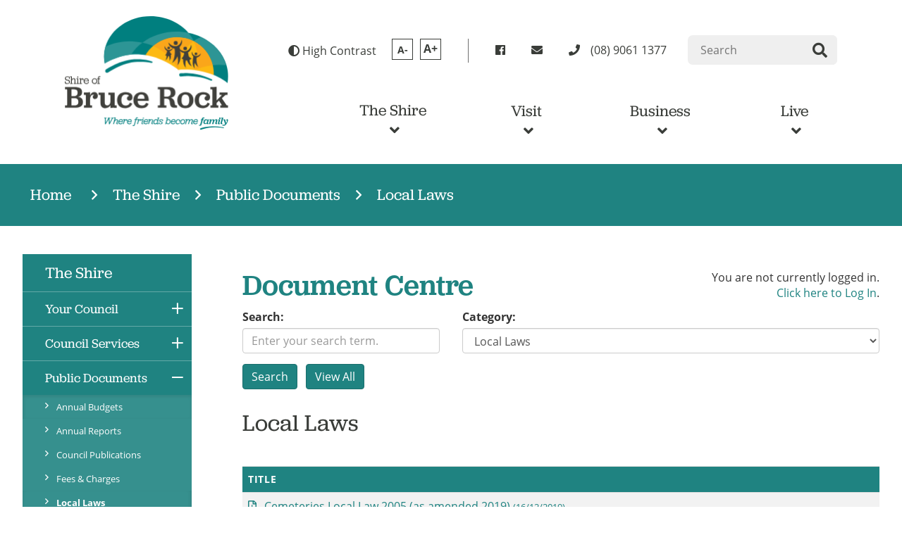

--- FILE ---
content_type: text/html; charset=utf-8
request_url: https://www.brucerock.wa.gov.au/documents/local-laws
body_size: 100230
content:



<!--template-doctype-start-->
<!DOCTYPE html>
<!--template-doctype-end-->
<html lang="en" xmlns="http://www.w3.org/1999/xhtml">
<head><title>
	Documents in Local Laws &raquo; Shire of Bruce Rock
</title>
    <!--template-header-start-->
    <meta charset="utf-8" /><meta name="viewport" content="width=device-width, initial-scale=1.0" /><meta http-equiv="X-UA-Compatible" content="IE=edge" /><link rel="shortcut icon" href="/Profiles/brucerock/includes/images/favicon.ico" /><link rel="apple-touch-icon" href="/Profiles/brucerock/includes/images/favicon.png" /><link rel="stylesheet" href="https://use.typekit.net/biv5chd.css" /><link href="https://cdn2.sparkcms.com.au/4x/font-awesome/v6/css/fontawesome-all.min.css" rel="stylesheet" /><link href="/profiles/brucerock/Includes/CSS/Bootstrap.min.css" rel="stylesheet" /><link href="/profiles/brucerock/Includes/CSS/aEditor.min.css" rel="stylesheet" /><link href="/profiles/brucerock/Includes/CSS/CMS.min.css" rel="stylesheet" /><link href="/profiles/brucerock/Includes/CSS/Layout.min.css" rel="stylesheet" />
    
    <script src="/profiles/brucerock/Includes/Scripts/spark-scripts/jquery-3.6.0.min.js"></script>
    <script src="/profiles/brucerock/Includes/Scripts/spark-scripts/bundle.min.js"></script>

    
    <link href="https://kendo.cdn.telerik.com/2022.2.510/styles/kendo.common.min.css" rel="stylesheet" /><link href="https://kendo.cdn.telerik.com/2022.2.510/styles/kendo.default.min.css" rel="stylesheet" />
    <script src="https://kendo.cdn.telerik.com/2022.2.510/js/kendo.all.min.js"></script>
    <script src="/Search/Controls/Scripts/dist/searchSuggestions.min.js"></script>

    

    
    
    <script src="/profiles/brucerock/Includes/Scripts/plugins/anchorific.min.js"></script>
    <script src="/profiles/brucerock/Includes/Scripts/plugins/lightbox.min.js"></script>
    <script src="/profiles/brucerock/Includes/Scripts/plugins/equalize.min.js"></script>
    <script src="/profiles/brucerock/Includes/Scripts/plugins/jquery.smartmenus.min.js"></script>
    <script src="/profiles/brucerock/Includes/Scripts/plugins/owl.carousel.min.js"></script>
    <script src="/profiles/brucerock/Includes/Scripts/plugins/owl.carousel.thumbs.min.js"></script>
    <script src="/profiles/brucerock/Includes/Scripts/plugins/imagesloaded.pkgd.min.js"></script>
    <script src="/profiles/brucerock/Includes/Scripts/plugins/jquery-imagefill.min.js"></script>
    <script src="/profiles/brucerock/Includes/Scripts/plugins/jquery.matchHeight.min.js"></script>
    <script src="/profiles/brucerock/Includes/Scripts/plugins/jquery.fancybox.min.js"></script>
    <script src="/profiles/brucerock/Includes/Scripts/plugins/mediaelement-and-player.min.js?action=reload"></script>
    <script src="/profiles/brucerock/Includes/Scripts/plugins/mediaelement-and-player-plugins.min.js?action=reload"></script>
    <script src="/profiles/brucerock/Includes/Scripts/plugins/wcag-utils.min.js"></script>
    <script src="/profiles/brucerock/Includes/Scripts/plugins/js.cookie.min.js"></script>
    
    
    <!--template-header-end-->
    
<!-- Google Tag Manager -->
<script>(function(w,d,s,l,i){w[l]=w[l]||[];w[l].push({'gtm.start':
new Date().getTime(),event:'gtm.js'});var f=d.getElementsByTagName(s)[0],
j=d.createElement(s),dl=l!='dataLayer'?'&l='+l:'';j.async=true;j.src=
'https://www.googletagmanager.com/gtm.js?id='+i+dl;f.parentNode.insertBefore(j,f);
})(window,document,'script','dataLayer','GTM-WWZLZZH');</script>
<!-- End Google Tag Manager --></head>
<body>
    <!--search_ignore_begin-->
    <form method="post" action="/documents/local-laws" onsubmit="javascript:return WebForm_OnSubmit();" id="form1">
<div class="aspNetHidden">
<input type="hidden" name="__EVENTTARGET" id="__EVENTTARGET" value="" />
<input type="hidden" name="__EVENTARGUMENT" id="__EVENTARGUMENT" value="" />
<input type="hidden" name="__VIEWSTATE" id="__VIEWSTATE" value="K5KfLJlXlVrKuGArnzjsiVRkUjkydeZIMa+dMWhatqNQnmY9rmAwsMrVZp+S5uqDB41IEgEnOQlhtxXZzoJB17ZKZfG0Q+cGcHJFYH6guIxIDQTaBKWRSkhQp69sTtS7A7qwXxVU/dBdfewkSm8wa4SNDbFJP9d0AUazzHEnjChg5BrdrLCDXflONtzR1fcr/KKQsPJ3TLNIsKZSh/qeqJYVMrwkU5WrTL7ZUFWhFOrzv7mStCnZ4cFkgU9IWkqMvuurJeCCynrPSr4bUhCLce0QZ7wZEe88keKzyEUrhv9oOF6Kbtr1B0WsT8c0OSddoYxp0EEAkOp+dAyk3XS2TbbuaIxex85i/Ux41jeYEnZ2npBR1eZ7XUjGVV8Hx1rcQ2TWJC525tX0SQYBP6Rcx/PMDsjnL01a1osFgN+9X9Eqg9c1n59TvXhuyipA/6BW0Gc3oA6XnqldNnRl9ijOd2RjcbBdegm9chjqU2pbOqNAPGsFtPk4liDXGEeAQFrHbSuO+pCAo/U27Dxdxe832BgRvwAE17QOD6436RmRgSM0eMqjar7/+lq8hNDooBuSn2g+Zi17D7kcHWKbAtfu8F/E4rJm4PdJ5f6TV8ACU43346artigVXaymxFXaK8MkIF+tKRNTGEpZhtnWPhmUzXdTpsCQLGYjNT7u8ACPBi3brzophmkReJKbeIdaeoXpTDeaWk2FnIUA28cLJHYFfDtHQIPOjrzXiDKQwkVShq+s0lUh/[base64]/UuA97alKuvfxcI3JM+SqEIdYT/7AlglaEhmBbZ4z+7ZbhTLegEBaTF8iVMBivB/0BwU/KLkr52JK+nMjqRFC347mQOrLzpHZ6etu/[base64]/7N+1GlQ3/1XhzTLmO4YfWe5vsaCyZ6BgFa3nMe7QcLr3St8lD+7fYXyMu1YR/kVPmqsFEifGQP+Sn86oThHSZrVEvNk9a7g0XcQ6PMnDBIETyN7FBmKO1Wri/KHozidxGsIzH6xSpE+EgqAFSIHrgVNO6Qoxm7ErdCeAfEacP8b5VE8xaPjP9+ODCSBd5R1+/aVwCJ9Z21FgUhGYkqemfjmzLt/wMrxUgWiXir7OKBbN0ynNZFi1Hd5j04qo2sG2MZAXo0XHm0BNneF7hU19p2Y7pLgIS0YweLdnnxWhtM+SOKx9dxsdIKXqBJb6NnKZ9PncHbP0Iar6GECSoKfXm0KHHPzuGA5tp/Lrxp286gWOsPFaNZxlg6tdPlOvELFqgSNpvn9bU/ynwuGZ8tUv1C3m3jlAPC2p+N2udOHEMDsNLB5qeogw7eHKjabWVTqAfES7JMJdBEB8I5qes6X2yazT7AH4Jyc5GVOeXmTgWgZS+RqvnutWIYhxBywPnek/GD5cvqNJyD54WYX4/ggD+CKV4nN4r97UoJ8YSUuJkWKG9OUNBdIh1Gj18Di96MZ+Y7tLcEi+DLo3Ppn72jCojIXph7JT719c+Z5tOo+5I6nynITwhZOml1FlyjZa7YIA/QRnSLtMo7qn9n/YSkLW2e86q0HpgioajzdyNROfAimiZfntwiy35cK4BwtA7eJAj1veBmVMGvN/SLegUDRrSx/aj6y+oBAK5aN9eCak0eVLFthRskZrLJDtFQVpRi2uGX4bgfr5wdBNczZ2v+JqSlkJ8bwpwRUII0bq6WfBb6O2b+9Ug/dyq+w2BQfp8ypaCpGbPokq3+WEsxrlEu5WRJ7NuKlV8e4nenfYpeAfqmviffDUYUlXfTZmxUA/m0SKfxdJ1lLCuQCyxCM8LdUOzrSjwKJOkk806e8UDQCykXxQd1YYPzet8wReC59Fp8HTz2FA55PeZYli8ityza9Ng75D0Gvv1WEKQU1FxzJMq08CKkzO2joLpy33EAeMiEXa0ro9Z0MM7LfwwRBrJskQRjkkCj/92ZDg/v1CG73nDCI1uw73fqwwrsSF78BfBunpUDXW131oBYffB1/OU+OgzQOGWbh8cCtPBze3hepbOVu6ultdEUwewPlj4vPySNWmYdIXV5b74kuC+j+Un80OMWFHXL0zvAOWZYUMJXQsbdU5QbKdjGVePCLxAgK9Zll+r5w1ut2DBZ+u7B/cigJYhmEtHxyMVNK90tqoQ5zcosS1TMzkwNf37hWcGP9XghA2wfAEPdkYVJZ/[base64]/9Mp2V6lGSr+7FECgbJMzlaRU+a7tnBF6R8z+Yord6OGu1u+qn3r8Rtt/U+iI+3NvtvNln/5Vl2wW1hEqkBhbo7kD9j2p4XCJ2VeUW2w/v6pH1CIuQ7fehGsM2pAq+P/0jffD1OKIckl6g9eR4NzJ+4H9VmUkZ8tF7B7IxNhX9uM92knEp5zNUw8u8PErufXxvS11DxscZOjlkharYXiZuPs6fCNElD2x/ohN6B+dWBoNjGt31wxrPERNk2VO+qtwpYuum1vnrvJDEOUuLV5eKCkyZc6YQIeRvV2IGGjtrNN/N0+npO1daeMh+iYNfNeiAohRb0XCGsNXGsSm3fagbKgC/C+0NgYbURufXnoA6+yei6HGVZqMzE2OwFAegf3adt73b9BWpifYdJZ1LISERXzORo60YmphLliWc1NMelHXx1YyedIHb4ST3SqNq91Tixq1nh+ECRbJpz2/[base64]/vUmQipZCSsuxwwsEL1D8JfyJQqkMfk7dPhcYxBx8BjIKo+AaDjpsu0N564YG451KJwpycqNnGj53sy8apE5QmLim3WCEayYgMZAYZk5tXJe0cRJUS/V44icYbm7znzaxIQuglh94YaqCWYAKgLhq1Q0QPokeGbTYLlUp8k6/vauqa6+UlrwR5uiIJK7zSbNyV1Paj87wCCDoBBaedNFyPFIPTyaaogW1WqKja3KCau/8TofqIJ0rTzdh3rqNRYzQb9dbyGtX4AgTvcpPMC7UrPRikRLDEIeKkPw3OTq7C1mEv1gtS5mKPpIWZmyfFBKbP/mL0CF1FHQuKn749bXrR5z0Pn/sDEYoM+xUZOPthLPSi7aPtZKml3SX2WY3UGKEMVuh6dXUKyRzEr2O6AxD8alSJ2SAfXlbh2ERyipXuuk6b3JNIYJivLt/3wM+97oujGHqOZur5HRBELbfBA0Wyf98r7HDhvJZoTs+lrBrqjU8EfYf2NfN2ho3jS2/L/BNuhmcPiW9LXfV7sprHp6GqFxVkN+DDkxxmeQbZNwTCjrW12dncg5r9Qg3Gz/HrkvYkcEfUKg+jlhUzrf+z8Wiitz79kxa/0dkyhJPJy/koHuylg0kFYxBW3jP6cVhzRU9LCo+Z/K71R5Who7EQae4m01/+4kwPVYh4Vkp8xWEK4V0jty9+imxPRK+/y2YRiVPdFbrjCHm7nMjNGNQksqeJT4Ej3fp7pLKoFUEGU6fYxIhRZA5tSoyp5XkVL9UzyeS17aQSrWsluBw+JsnMXZSIDSh0BlrlQSo+A+E5wOnixOGrsw2NAF32bJbJIyiIma5cbi0i2MZuDpKSUyFn1hK0WBPR/7p12jxY2wddne2w2ZyzKyFINqEt3EkrSPcBxVvu4//Z0rVsQr0daecNBuJbcuDoqWYBzfxr28MsnOlufe9UF8JzcKTuoBP1stOVAy/+o+DmpdmJCRJn3ueNU0CvOUs2nbqZriLbm/ObkkxXZvKAtrXG38MlLhI0FViNUxjbw5tdVgCfocBX4WdB2TaaVkgjAiTrYZ73hZ39fAqMCgnPFlaTWjEff6RmpkvFjD4YlhMnTqF2qmzYXJaCpDeygtOjmW0hZy/3lLF54LZ3HXDMPnBTcwrwc4lakr8AVcvaB2xoYarRoKH8lrxLL886OUxJNM7TOlM4qtK+6/ZCaN/tXCt0QHL8BVw8TCCrOeD1/j7bOUAQqfejM06jrwjVO23Pl+K4TZ9F9AwVvda8+6p7MUZoM2Z5JNgBysBgG72JpCsgfBkw1hWRAePa6HlFnMdmAL4k+xreuXdC0T+oM8C4n/1jaodOiHkgmYOe6BZfs+Mk1FUwZTNJ6nt+AJKUsnE8zOnmLIxtJxrMNiLjlFdwdmoTy27/kXr/ZrJTTWPL4kfkOC11Vi+I3xMwk2L+jmPlDYVIWfF/B7arn7LOI7YcfdDgcCZid2Zr0430oWVrf3X1HcrUn2t6/yqwooq32UUZP+cfRhumUMgiJdGIZU2NrDcRjN77Hq/ZrKnUBHg+78F5KhFzCtfH1tCMnvDtvlDgWv4jpLf0T93iTwuwpk6hjTXwF4o3j9KS4vSDn22Iwwf2Lsg3pqFL/xeue9fM259N61UVlxh0Znr964lQcfZahknjWvXTf65I9nnko+zRnVYCfhRBdkTfnmRXb/eRKte2R8YVSrPExpaUWo1BYw7ayNhj7LHClLKE100aixqwXV2KxIjteKHucQ3A38O2RfbNn2XBwJBD1ueW7pEzESMy5qOO3BQ0x3o6roXE/hhZd7lFUAhczeXQiLIYq7XcKKwoI0HM7ikFguYC+b1GDykNl2aG0848jX1oqa7Mqpbb2Wq+8mmG6In1nnl2VSJTDc3kkonAY3vf0i0MlrVcmE1raK2e/njrU67me9sgtbUlVnMQYY6E2PwpXBPlUnWR+MDvNetITz6yjJgRWW3XfcGCC+JmGvpBCwC3hwqjuSU9AkACru5VqEAB5BNNMCcasYvk4VISB4GWH6Z8tAaXnCnged8+V5jxPLbBEhlynaiz9USEyiXgBe289H0xYAvl0Hr/biTLEt2UEDoMGzbgTtXul/8B0tRhgaVxvkcBqRguKgGNTeUGQlKl+o6pGjTEB+98kt632DID6QlBaUyUBfLc7BzV2+vZVpkcTMZxdRcF1yb+dT9O4O7yM64lB/t5BFtKf15TQsJAid1fHjZHZYedLjtKwm207jmH6sRJiShkiXWFz6v/qExiJOgIBEcZIqmvZGE3XiIhXipA0lWuMRdKbdaCyFZLghROMnAjCPLJODxGDP+bquaCKJNBaZO1PmWB6qxOlJS5cuYQd7GA9BkaatrmM+5YtFEWjZy7qJRtf3t5bqoO3droS/uE8mNr9r4XuALl/ICaB0YRAT7xsFOysQYKvdAe06t7hfubdTRLWfk8IyblikHI0CiUIkq38t9fgXzx/D/93U9V+LU2PN/[base64]/ifhZ5p6TmgaQmWu1o2LI1+iLX5szFKvvaMfe0o/ffsPOz2hgx3HAyhE59pDZ4vxFpbEF8NOW1GJecaOAH7IJTqtPG7BWwl51FrWvryovzzzDXWGV8NsiquKXBZPf2qhBJ0IjjvLxtRhgrsYV5AfEA6lelk+UCkGv6xkadthrhqjyUECQpsL2fRmnFG2cGT5odXCB178ZfH0aoVS3rJLmePMSijWm+CgU2LFwPePEQ3qJb/gRSERvn0T0NXpGRTB8p1tEvabaZMqFUPJ2oDYH4dr8m0i47eB06bANZtJaBTthM1AK5TYgj0JvFmyLwMgA==" />
</div>

<script type="text/javascript">
//<![CDATA[
var theForm = document.forms['form1'];
if (!theForm) {
    theForm = document.form1;
}
function __doPostBack(eventTarget, eventArgument) {
    if (!theForm.onsubmit || (theForm.onsubmit() != false)) {
        theForm.__EVENTTARGET.value = eventTarget;
        theForm.__EVENTARGUMENT.value = eventArgument;
        theForm.submit();
    }
}
//]]>
</script>


<script src="/WebResource.axd?d=pynGkmcFUV13He1Qd6_TZNx_2njnhYQVbYtHO3kVHNcZFd7o6Up2xoV7rKaz42PMTlURKA2&amp;t=638901829900000000" type="text/javascript"></script>


<script src="/ScriptResource.axd?d=1HpV3OVB0CaEXoaafcqmhrQgJxdOSGPazLy0IYbd3rD1dbquQ0quYEByK4xIMZIYmqFzwwnplp8HJHi2fijfTxp1bBE69nLops8s1_v8lHu_VpPBf6KIRLoFRjgiHSgTB5hLtQ2&amp;t=7f7f23e2" type="text/javascript"></script>
<script src="/bundles/MsAjaxJs?v=KpOQnMfBL49Czhpn-KYfZHo2O2vIoYd2h_QpL2Cfgnc1" type="text/javascript"></script>
<script src="/bundles/WebFormsJs?v=x39SmKORtgFTY6MXBL1M7nPzFXmb9tjYzjLdwIl84V81" type="text/javascript"></script>
<script src="/ScriptResource.axd?d=8u3ngCqoRB16IXgFyG-fdiApX3oHfjV0u-tx64EQINe89gpL5Ys5DA2joC9DRmjlJzjOzEfCmcLbbSMeOKGwfxJKN2HKb5vvVpMjuF2-WFhMovSU0&amp;t=49151084" type="text/javascript"></script>
<script src="/ScriptResource.axd?d=07MnSMeHHM2vCqrtOnuyaaRcWInJV1NrNvBskTfXffFIgaEwPNXqq8IL_OQCOypEZnuns9g8MJlD-Lx5nQ0SVLuTHE0zvNDfCsHupFcyR6U2QAMZ4ZkUMHqm1uFwQVD6ABphqQ2&amp;t=49151084" type="text/javascript"></script>
<script type="text/javascript">
//<![CDATA[
function WebForm_OnSubmit() {
if (typeof(ValidatorOnSubmit) == "function" && ValidatorOnSubmit() == false) return false;
return true;
}
//]]>
</script>

<div class="aspNetHidden">

	<input type="hidden" name="__VIEWSTATEGENERATOR" id="__VIEWSTATEGENERATOR" value="B55C266D" />
	<input type="hidden" name="__EVENTVALIDATION" id="__EVENTVALIDATION" value="GKU5OxWzy7x0AJQ0yQG2BgUbd8XFnA7DK9I4JAOjd7EO4BJYndBEDcFJM/il0dqa9TBbGReXKHy+Wk3IE5eCT/f6XW2Iy3qSOmdR3Qq/ottqVK3AyTPEpAfGrFMM2+wSiYm/RvNeuQCsWIDs9b8HVkgpUM8PPazKfBh51eTlq7E4+vBNL+ltYrMV2671r0KZdeeywFa79px93bAnpzioZ6Y6rVNchbL7pb2w1sYW/WgXqasI2R9zLtOdrdnuXZRkSKpNhc0j0xnWWGkBYYbzDgIsmZF5CuUfwiY9U/52yjwc3X7jsXH5kTeNiOSKI2ncE9wg7PI9chjSYVhFrAdbLkYrAE7IuwBSlh8H+Sb8lDtqZ9aLdVoalHhHEK6KdBdCF8VDalJX594m4ldtmT8QhyYDLPAKRqIxgRPb/DWEJ9TUFAac0eTZJCJKprankiqdLYRPYh9yf+qlqAKrh50fSG3grtEtxiVGLIlT0ojrYyuWOgl0IMemaXcoqE3sdjMHkfh2NgYuoyddJu+P8OO3YimdbYk=" />
</div>
        <script type="text/javascript">
//<![CDATA[
Sys.WebForms.PageRequestManager._initialize('ctl00$ScriptManager1', 'form1', [], [], [], 90, 'ctl00');
//]]>
</script>

        <!--template-body-start-->
        <div class="content-page">
            
            <header>
                <a href="#maincontent" class="hidden">Skip to content</a>
                <h1 class="hidden">Welcome to the Shire of Bruce Rock</h1>
                <div class="container header-container">
                    <div class="row">
                        <div class="header-wrapper">
                            <div class="top-header-wrapper">
                                <div class="logo logo-top">
                                    <a href="/" title="home">
                                        <img src="/Profiles/brucerock/Includes/Images/BR-logo.png" title="Shire of Bruce Rock" alt="logo image" /></a>
                                </div>
                                <div class="header-links">
                                    <div class="access-tools top-header">
                                        <div class="btn-group" role="group" aria-label="Accessability tools">
                                            <a href="javascript:void(0)" class="btn btn-reverse wcag-text-contrast" title="High Contrast" data-toggle="tooltip" data-placement="bottom" data-schemekey="highcontrast" data-original-title="Change Colour Contrast">
                                                <span class="fa fa-adjust" aria-hidden="true"></span>
                                                High Contrast
                                            </a>
                                            <a href="javascript:void(2)" title="Make Text Smaller" class="btn btn-reverse wcag-text-decrease" data-toggle="tooltip" data-placement="bottom" data-original-title="Make Text Smaller">
                                                <span>A-</span>
                                            </a>
                                            <a href="javascript:void(1)" title="Make Text Bigger" class="btn btn-reverse wcag-text-increase" data-toggle="tooltip" data-placement="bottom" data-original-title="Make Text Bigger">
                                                <span>A+</span>
                                            </a>

                                        </div>
                                    </div>
                                    <a class="top-header contact-header" href="https://www.facebook.com/sobrucerock/" target="_blank" rel="nofollow" title="Contact us on Facebook"><span class="spark-icon fab fa-facebook"></span><span class="hidden">facebook</span></a>
                                    <a class="top-header contact-header" href="mailto:admin@brucerock.wa.gov.au" target="_blank" rel="nofollow" title="Contact us by email"><span class="spark-icon fas fa-envelope"></span><span class="hidden">email</span></a>
                                    <a class="top-header contact-header" href="tel:0890611377" target="_blank" rel="nofollow" title="Contact us by phone"><span class="spark-icon fas fa-phone"></span><span class="txt-wrapper hidden-sm hidden-xs">(08) 9061 1377</span></a>
                                    <div class="top-header">
                                        <div class="search">
                                            

<div class="search-wrapper">
    <div class="search-box">
        <span>
            <input name="searchInputHeader" placeholder="Search" aria-label="Website Search" class="search-input ac_input input-search-control" autocomplete="off" />
            <input value="&#xf002;" tabindex="0" class="btn-search-control search-btn fa" type="button"  aria-label="Search Button" />
        </span>
    </div>
</div>

                                        </div>
                                    </div>
                                </div>
                            </div>
                        </div>
                        <div class="row">
                            <div class="site-menu">
                                <div class="nav-backg visible-sm"></div>
                                <nav class="hidden-xs hidden-sm pull-right">
                                    <ul id="nav-top" class="sm sm-simple"><li><a title="The Shire" href="javascript:doNothing(&#39;menu-252&#39;);">The Shire<i class="fa fa-angle-down"></i></a><ul class="mega-menu"><li><div class="mega-menu-outer-container"><div class="mega-menu-inner-container container"><div class="mega-menu-column-outer"><div class="mega-menu-column"><ul class="mega-menu-main-nav"><li><a title="The Shire - Your Council" href="javascript:doNothing(&#39;menu-255&#39;);">Your Council</a><ul class="mega-menu-sublist"><li><a title="The Shire - Your Council - Citizenship Ceremonies" href="/the-shire/your-council/citizenship-ceremonies.aspx">Citizenship Ceremonies</a></li><li><a title="The Shire - Your Council - Council Meetings" href="/the-shire/your-council/council-meetings.aspx">Council Meetings</a></li><li><a title="The Shire - Your Council - Upcoming Council Meetings" href="/council-meetings/">Upcoming Council Meetings</a></li><li><a title="The Shire - Your Council - Past Council Meetings" href="/council-meetings/past">Past Council Meetings</a></li><li><a title="The Shire - Your Council - Council Registers" target="_blank" href="https://www.brucerock.wa.gov.au/the-shire/your-council/council-registers">Council Registers</a></li><li><a title="The Shire - Your Council - Councillors" href="/the-shire/your-council/councillors.aspx">Councillors</a></li><li><a title="The Shire - Your Council - Gift Register" href="/giftandtravelregister/gifts/">Gift Register</a></li><li><a title="The Shire - Your Council - Local Government Elections" href="/the-shire/your-council/local-government-elections.aspx">Local Government Elections</a></li><li><a title="The Shire - Your Council - Shire Statistics" href="/the-shire/your-council/shire-statistics.aspx">Shire Statistics</a></li><li><a title="The Shire - Your Council - Staff" href="/the-shire/your-council/administration-contacts.aspx">Staff</a></li></ul></li></ul></div><div class="mega-menu-column"><ul class="mega-menu-main-nav"><li><a title="The Shire - Council Services" href="javascript:doNothing(&#39;menu-256&#39;);">Council Services</a><ul class="mega-menu-sublist"><li><a title="The Shire - Council Services - Administrative Services" href="/the-shire/council-services/administration-services.aspx">Administrative Services</a></li><li><a title="The Shire - Council Services - Building" href="/the-shire/council-services/building-services.aspx">Building</a></li><li><a title="The Shire - Council Services - Community Bus" href="/the-shire/council-services/community-bus-services.aspx">Community Bus</a></li><li><a title="The Shire - Council Services - Drum Muster" href="/the-shire/council-services/drum-muster-services.aspx">Drum Muster</a></li><li><a title="The Shire - Council Services - Environmental Health" href="/the-shire/council-services/health-services.aspx">Environmental Health</a></li><li><a title="The Shire - Council Services - Financial Hardship Policy" href="/the-shire/council-services/financial-hardship-policy.aspx">Financial Hardship Policy</a></li><li><a title="The Shire - Council Services - Fire Control and Prevention" href="/the-shire/council-services/fire-control-prevention.aspx">Fire Control &amp; Prevention</a></li><li><a title="The Shire - Council Services - Oil Muster" href="/the-shire/council-services/oil-muster.aspx">Oil Muster</a></li><li><a title="The Shire - Council Services - Private Works" href="/the-shire/council-services/private-work-services.aspx">Private Works</a></li><li><a title="The Shire - Council Services - Ranger" href="/the-shire/council-services/ranger-services.aspx">Ranger</a></li><li><a title="The Shire - Council Services - Rates" href="/the-shire/council-services/rates.aspx">Rates</a></li><li><a title="The Shire - Council Services - Town Planning" href="/the-shire/council-services/town-planning-services.aspx">Town Planning</a></li><li><a title="The Shire - Council Services - Waste Management" href="/the-shire/council-services/waste-management-services.aspx">Waste Management</a></li></ul></li></ul></div><div class="mega-menu-column"><ul class="mega-menu-main-nav"><li><a title="The Shire - Public Documents" href="javascript:doNothing(&#39;menu-257&#39;);">Public Documents</a><ul class="mega-menu-sublist"><li><a title="The Shire - Public Documents - Annual Budgets" href="/documents/annual-budget">Annual Budgets</a></li><li><a title="The Shire - Public Documents - Annual Reports" href="/documents/annual-reports">Annual Reports</a></li><li><a title="The Shire - Public Documents - Council Publications" href="/documents/council-publications">Council Publications</a></li><li><a title="The Shire - Public Documents - Fees and Charges" href="/documents/fees-and-charges">Fees &amp; Charges</a></li><li><a title="The Shire - Public Documents - Local Laws" href="/documents/local-laws">Local Laws</a></li></ul></li></ul></div><div class="mega-menu-column"><ul class="mega-menu-main-nav"><li><a title="The Shire - Noticeboard" href="javascript:doNothing(&#39;menu-258&#39;);">Noticeboard</a><ul class="mega-menu-sublist"><li><a title="The Shire - Noticeboard - Tenders" href="/the-shire/noticeboard/tenders.aspx">Tenders</a></li><li><a title="The Shire - Noticeboard - Vacant Positions" href="/the-shire/noticeboard/the-shirenoticeboardvacant-positions.aspx">Vacant Positions</a></li></ul></li></ul></div></div></div></div></li></ul></li><li><a title="Visit" href="javascript:doNothing(&#39;menu-253&#39;);">Visit<i class="fa fa-angle-down"></i></a><ul class="mega-menu"><li><div class="mega-menu-outer-container"><div class="mega-menu-inner-container container"><div class="mega-menu-column-outer"><div class="mega-menu-column"><ul class="mega-menu-main-nav"><li><a title="Visit - Where to Stay" href="javascript:doNothing(&#39;menu-288&#39;);">Where to Stay</a><ul class="mega-menu-sublist"><li><a title="Visit - Where to Stay - Bruce Rock Hotel" href="/visit/where-to-stay/hotels.aspx">Bruce Rock Hotel</a></li><li><a title="Visit - Where to Stay - Bruce Rock Motel" href="/visit/where-to-stay/motels.aspx">Bruce Rock Motel</a></li><li><a title="Visit - Where to Stay - Caravan Park" href="/visit/where-to-stay/caravan-park.aspx">Caravan Park</a></li><li><a title="Visit - Where to Stay - Bruce Rock Chalets" href="/visit/where-to-stay/accommodation.aspx">Bruce Rock Chalets</a></li></ul></li></ul></div><div class="mega-menu-column"><ul class="mega-menu-main-nav"><li><a title="Visit - What to Do and See" href="javascript:doNothing(&#39;menu-289&#39;);">What to Do &amp; See</a><ul class="mega-menu-sublist"><li><a title="Visit - What to Do and See - Amphitheatre" href="/visit/what-to-do-see/amphitheatre.aspx">Amphitheatre</a></li><li><a title="Visit - What to Do and See - Ardath Hotel" href="/visit/what-to-do-see/ardath-hotel.aspx">Ardath Hotel</a></li><li><a title="Visit - What to Do and See - Centenary Mosaic Pathway" href="/visit/what-to-do-see/bruce-rock-centenary-mosaic-pathway.aspx">Centenary Mosaic Pathway</a></li><li><a title="Visit - What to Do and See - Bruce Rock Remembrance Park" href="/visit/what-to-do-see/bruce-rock-remembrance-park.aspx">Bruce Rock Remembrance Park</a></li><li><a title="Visit - What to Do and See - Granite Way" href="/visit/what-to-do-see/granite-way.aspx">Granite Way</a></li><li><a title="Visit - What to Do and See - Kokerbin Rock" href="/visit/what-to-do-see/kokerbin-rock.aspx">Kokerbin Rock</a></li><li><a title="Visit - What to Do and See - Kwolyin Campsite" href="/visit/what-to-do-see/kwolyin-campsite.aspx">Kwolyin Campsite</a></li><li><a title="Visit - What to Do and See - Museum" href="/visit/what-to-do-see/museum.aspx">Museum</a></li><li><a title="Visit - What to Do and See - Pathways to Wave Rock" href="/visit/what-to-do-see/pathways-to-wave-rock.aspx">Pathways to Wave Rock</a></li><li><a title="Visit - What to Do and See - Shackleton Bank" href="/visit/what-to-do-see/shackleton-bank.aspx">Shackleton Bank</a></li><li><a title="Visit - What to Do and See - Maps" href="/visit/what-to-do-see/maps.aspx">Maps</a></li></ul></li></ul></div><div class="mega-menu-column"><ul class="mega-menu-main-nav"><li><a title="Visit - Whats On" href="javascript:doNothing(&#39;menu-290&#39;);">What&#39;s On</a><ul class="mega-menu-sublist"><li><a title="Visit - Whats On - Agricultural Show" href="/visit/whats-on/agricultural-show.aspx">Agricultural Show</a></li><li><a title="Visit - Whats On - Events Calendar" href="/events/">Events Calendar</a></li><li><a title="Visit - Whats On - Back to the Bush Veterans Reunion" href="/visit/whats-on/vietnam-veterans.aspx">Back to the Bush Veterans Reunion</a></li></ul></li></ul></div><div class="mega-menu-column"><ul class="mega-menu-main-nav"><li><a title="Visit - About Bruce Rock" href="javascript:doNothing(&#39;menu-291&#39;);">About Bruce Rock</a><ul class="mega-menu-sublist"><li><a title="Visit - About Bruce Rock - About Bruce Rock" href="/visit/about-bruce-rock/about-the-shire.aspx">About Bruce Rock</a></li><li><a title="Visit - About Bruce Rock - History" href="/visit/about-bruce-rock/history.aspx">History</a></li></ul></li></ul></div></div></div></div></li></ul></li><li><a title="Business" href="javascript:doNothing(&#39;menu-365&#39;);">Business<i class="fa fa-angle-down"></i></a><ul class="mega-menu"><li><div class="mega-menu-outer-container"><div class="mega-menu-inner-container container"><div class="mega-menu-column-outer"><div class="mega-menu-column"><ul class="mega-menu-main-nav"><li><a title="Business - New Businesses" href="javascript:doNothing(&#39;menu-366&#39;);">New Businesses</a><ul class="mega-menu-sublist"><li><a title="Business - New Businesses - Factory Unit Leasing Opportunities" href="/business/new-businesses/factory-unit-leasing-opportunities.aspx">Factory Unit Leasing Opportunities</a></li><li><a title="Business - New Businesses - Industrial Land Opportunities" href="/business/new-businesses/industrial-land-opportunities.aspx">Industrial Land Opportunities</a></li></ul></li></ul></div><div class="mega-menu-column"><ul class="mega-menu-main-nav"><li><a title="Business - Local Businesses" href="javascript:doNothing(&#39;menu-367&#39;);">Local Businesses</a><ul class="mega-menu-sublist"><li><a title="Business - Local Businesses - Business Directory" href="/business/local-businesses/businesses.aspx">Business Directory</a></li></ul></li></ul></div><div class="mega-menu-column"><ul class="mega-menu-main-nav"></ul></div><div class="mega-menu-column"><ul class="mega-menu-main-nav"></ul></div></div></div></div></li></ul></li><li><a title="Live" href="javascript:doNothing(&#39;menu-254&#39;);">Live<i class="fa fa-angle-down"></i></a><ul class="mega-menu"><li><div class="mega-menu-outer-container"><div class="mega-menu-inner-container container"><div class="mega-menu-column-outer"><div class="mega-menu-column"><ul class="mega-menu-main-nav"><li><a title="Live - Community" href="javascript:doNothing(&#39;menu-309&#39;);">Community</a><ul class="mega-menu-sublist"><li><a title="Live - Community - Age Friendly Communities" href="/live/community/age-friendly-community.aspx">Age Friendly Communities</a></li><li><a title="Live - Community - Community Groups" href="/live/community/community-groups.aspx">Community Groups</a></li><li><a title="Live - Community - Community Resource Centre" href="/live/community/community-resource-centre.aspx">Community Resource Centre</a></li><li><a title="Live - Community - Main Street Revitalisation Strategy" href="/live/community/main-street-revitalisation-strategy.aspx">Main Street Revitalisation Strategy</a></li><li><a title="Live - Community - New Supermarket" href="/live/community/new-supermarket.aspx">New Supermarket</a></li><li><a title="Live - Community - Public Library" href="/live/community/public-library.aspx">Public Library</a></li><li class="https://www.brucerock.wa.gov.au/live/community/sted/"><a title="Live - Community - STED" href="/live/community/sted-scheme.aspx">STED</a></li></ul></li></ul></div><div class="mega-menu-column"><ul class="mega-menu-main-nav"><li><a title="Live - Sport and Recreation" href="javascript:doNothing(&#39;menu-310&#39;);">Sport &amp; Recreation</a><ul class="mega-menu-sublist"><li><a title="Live - Sport and Recreation - Kids Sport" href="/live/sport-recreation/kids-sport.aspx">Kids Sport</a></li><li><a title="Live - Sport and Recreation - Sporting Clubs" href="/live/sport-recreation/sporting-groups.aspx">Sporting Clubs</a></li><li><a title="Live - Sport and Recreation - Gymnasium" href="/live/sport-recreation/gymnasuim.aspx">Gymnasium</a></li><li><a title="Live - Sport and Recreation - Hydrotherapy Pool" href="/live/sport-recreation/hydrotherapy-pool.aspx">Hydrotherapy Pool</a></li><li><a title="Live - Sport and Recreation - Recreation Centre" href="/live/sport-recreation/recreation-centre.aspx">Recreation Centre</a></li><li><a title="Live - Sport and Recreation - Swimming Pool" href="/live/sport-recreation/swimming-pool.aspx">Swimming Pool</a></li></ul></li><li class="mm-2nd-line"><a title="Live - Keep Up To Date" href="javascript:doNothing(&#39;menu-313&#39;);">Keep Up To Date</a><ul class="mega-menu-sublist"><li><a title="Live - Keep Up To Date - Bruce Rock Weather" href="/live/keep-up-to-date/live-weather.aspx">Bruce Rock Weather</a></li><li><a title="Live - Keep Up To Date - Integrated SMS Info Line" href="/live/keep-up-to-date/integrated-sms-info-line.aspx">Integrated SMS Info Line</a></li><li><a title="Live - Keep Up To Date - Newsletter Subscriptions" href="/live/keep-up-to-date/newsletter.aspx">Newsletter Subscriptions</a></li><li><a title="Live - Keep Up To Date - Public Notices" href="/live/keep-up-to-date/public-notices.aspx">Public Notices</a></li></ul></li></ul></div><div class="mega-menu-column"><ul class="mega-menu-main-nav"><li><a title="Live - Medical Services" href="javascript:doNothing(&#39;menu-311&#39;);">Medical Services</a><ul class="mega-menu-sublist"><li><a title="Live - Medical Services - Emergency Services" href="/live/medical-services/emergency-services.aspx">Emergency Services</a></li><li><a title="Live - Medical Services - Health Care" href="/live/medical-services/health-care.aspx">Health Care</a></li></ul></li><li><a title="Live - Residential Land" href="javascript:doNothing(&#39;menu-359&#39;);">Residential Land</a><ul class="mega-menu-sublist"><li><a title="Live - Residential Land - Council Land" href="/live/residential-land/council-land.aspx">Council Land</a></li></ul></li></ul></div><div class="mega-menu-column"><ul class="mega-menu-main-nav"><li><a title="Live - Transport and Licensing" href="javascript:doNothing(&#39;menu-312&#39;);">Transport &amp; Licensing</a><ul class="mega-menu-sublist"><li><a title="Live - Transport and Licensing - Drivers and Vehicle Services" href="/live/transport-licensing/drivers-and-vehicle-services.aspx">Drivers and Vehicle Services</a></li><li><a title="Live - Transport and Licensing - Book a PDA" href="/live/transport-licensing/book-a-pda.aspx">Book a PDA</a></li><li><a title="Live - Transport and Licensing - Vehicle Inspections" href="/live/transport-licensing/vehicle-inspections.aspx">Vehicle Inspections</a></li><li><a title="Live - Transport and Licensing - Fees and Charges" href="/live/transport-licensing/fees-charges.aspx">Fees &amp; Charges</a></li><li><a title="Live - Transport and Licensing - Useful Links" href="/live/transport-licensing/useful-links.aspx">Useful Links</a></li></ul></li></ul></div></div></div></div></li></ul></li></ul>
                                </nav>
                                <div id="mobile-navbar">
                                    <ul>
                                        <li>
                                            <a href="javascript:void(0)" id="btn-menu">Menu <span class="fa fa-bars"></span></a>
                                        </li>
                                        <li class="btn-search">
                                            <a href="javascript:void(1)" id="btn-search">Search <span class="fa fa-search"></span></a>
                                        </li>
                                    </ul>
                                </div>
                                <nav class="hidden-md hidden-lg">
                                    <ul id="nav-top-m" class="sm sm-simple" aria-label="Website menu"><li><a title="The Shire" href="javascript:doNothing(&#39;menu-252&#39;);">The Shire</a><ul><li><a title="The Shire - Your Council" href="javascript:doNothing(&#39;menu-255&#39;);">Your Council</a><ul><li><a title="The Shire - Your Council - Citizenship Ceremonies" href="/the-shire/your-council/citizenship-ceremonies.aspx">Citizenship Ceremonies</a></li><li><a title="The Shire - Your Council - Council Meetings" href="/the-shire/your-council/council-meetings.aspx">Council Meetings</a><ul><li><a title="Your Council - Council Meetings - Past Meetings" href="/council-meetings/past-meetings.aspx">Past Meetings</a></li></ul></li><li><a title="The Shire - Your Council - Upcoming Council Meetings" href="/council-meetings/">Upcoming Council Meetings</a></li><li><a title="The Shire - Your Council - Past Council Meetings" href="/council-meetings/past">Past Council Meetings</a></li><li><a title="The Shire - Your Council - Council Registers" target="_blank" href="https://www.brucerock.wa.gov.au/the-shire/your-council/council-registers">Council Registers</a><ul><li><a title="Your Council - Council Registers - Tender Register" href="/the-shire/your-council/council-registers/tenders.aspx">Tender Register</a></li></ul></li><li><a title="The Shire - Your Council - Councillors" href="/the-shire/your-council/councillors.aspx">Councillors</a><ul><li><a title="Your Council - Councillors - Elected Members Training Report" target="_blank" href="https://www.brucerock.wa.gov.au/the-shire/your-council/councillors/elected-members-training-report/elected-members-training-report.aspx">Elected Members Training Report</a></li><li><a title="Your Council - Councillors - Committees Delegates and Representatives" target="_blank" href="https://www.brucerock.wa.gov.au/the-shire/your-council/councillors/committees-delegates-representatives/committees-delegates-representatives.aspx">Committees, Delegates &amp; Representatives</a></li></ul></li><li><a title="The Shire - Your Council - Gift Register" href="/giftandtravelregister/gifts/">Gift Register</a></li><li><a title="The Shire - Your Council - Local Government Elections" href="/the-shire/your-council/local-government-elections.aspx">Local Government Elections</a><ul><li><a title="Your Council - Local Government Elections - Election Notices" href="/the-shire/your-council/local-government-elections/election-notices.aspx">Election Notices</a></li><li><a title="Your Council - Local Government Elections - Candidate Profiles" href="/the-shire/your-council/local-government-elections/candidate-profiles.aspx">Candidate Profiles</a></li><li><a title="Your Council - Local Government Elections - Electoral Gift Register" href="/the-shire/your-council/local-government-elections/electoral-gift-register.aspx">Electoral Gift Register</a></li></ul></li><li><a title="The Shire - Your Council - Shire Statistics" href="/the-shire/your-council/shire-statistics.aspx">Shire Statistics</a></li><li><a title="The Shire - Your Council - Staff" href="/the-shire/your-council/administration-contacts.aspx">Staff</a></li></ul></li><li><a title="The Shire - Council Services" href="javascript:doNothing(&#39;menu-256&#39;);">Council Services</a><ul><li><a title="The Shire - Council Services - Administrative Services" href="/the-shire/council-services/administration-services.aspx">Administrative Services</a></li><li><a title="The Shire - Council Services - Building" href="/the-shire/council-services/building-services.aspx">Building</a></li><li><a title="The Shire - Council Services - Community Bus" href="/the-shire/council-services/community-bus-services.aspx">Community Bus</a></li><li><a title="The Shire - Council Services - Drum Muster" href="/the-shire/council-services/drum-muster-services.aspx">Drum Muster</a></li><li><a title="The Shire - Council Services - Environmental Health" href="/the-shire/council-services/health-services.aspx">Environmental Health</a></li><li><a title="The Shire - Council Services - Financial Hardship Policy" href="/the-shire/council-services/Financial-Hardship-Policy.aspx">Financial Hardship Policy</a></li><li><a title="The Shire - Council Services - Fire Control and Prevention" href="/the-shire/council-services/fire-control-prevention.aspx">Fire Control &amp; Prevention</a><ul><li><a title="Council Services - Fire Control and Prevention - Burning Permit Application" target="_blank" href="https://www.brucerock.wa.gov.au/forms/burning-permit/11">Burning Permit Application</a></li><li><a title="Council Services - Fire Control and Prevention - Resources" href="/the-shire/council-services/fire-control-prevention/resources.aspx">Resources</a></li></ul></li><li><a title="The Shire - Council Services - Oil Muster" href="/the-shire/council-services/oil-muster.aspx">Oil Muster</a></li><li><a title="The Shire - Council Services - Private Works" href="/the-shire/council-services/private-work-services.aspx">Private Works</a></li><li><a title="The Shire - Council Services - Ranger" href="/the-shire/council-services/ranger-services.aspx">Ranger</a></li><li><a title="The Shire - Council Services - Rates" href="/the-shire/council-services/rates.aspx">Rates</a></li><li><a title="The Shire - Council Services - Town Planning" href="/the-shire/council-services/town-planning-services.aspx">Town Planning</a></li><li><a title="The Shire - Council Services - Waste Management" href="/the-shire/council-services/waste-management-services.aspx">Waste Management</a></li></ul></li><li><a title="The Shire - Public Documents" href="javascript:doNothing(&#39;menu-257&#39;);">Public Documents</a><ul><li><a title="The Shire - Public Documents - Annual Budgets" href="/documents/annual-budget">Annual Budgets</a></li><li><a title="The Shire - Public Documents - Annual Reports" href="/documents/annual-reports">Annual Reports</a></li><li><a title="The Shire - Public Documents - Council Publications" href="/documents/council-publications">Council Publications</a></li><li><a title="The Shire - Public Documents - Fees and Charges" href="/documents/fees-and-charges">Fees &amp; Charges</a></li><li><a title="The Shire - Public Documents - Local Laws" href="/documents/local-laws">Local Laws</a></li></ul></li><li><a title="The Shire - Noticeboard" href="javascript:doNothing(&#39;menu-258&#39;);">Noticeboard</a><ul><li><a title="The Shire - Noticeboard - Tenders" href="/the-shire/noticeboard/tenders.aspx">Tenders</a></li><li><a title="The Shire - Noticeboard - Vacant Positions" href="/the-shire/noticeboard/the-shirenoticeboardvacant-positions.aspx">Vacant Positions</a></li></ul></li></ul></li><li><a title="Visit" href="javascript:doNothing(&#39;menu-253&#39;);">Visit</a><ul><li><a title="Visit - Where to Stay" href="javascript:doNothing(&#39;menu-288&#39;);">Where to Stay</a><ul><li><a title="Visit - Where to Stay - Bruce Rock Hotel" href="/visit/where-to-stay/hotels.aspx">Bruce Rock Hotel</a><ul><li><a title="Where to Stay - Bruce Rock Hotel - Hotels" href="/visit/where-to-stay/bruce-rock-hotel/Hotels.aspx">Hotels</a></li></ul></li><li><a title="Visit - Where to Stay - Bruce Rock Motel" href="/visit/where-to-stay/motels.aspx">Bruce Rock Motel</a><ul><li><a title="Where to Stay - Bruce Rock Motel - Motels" href="/visit/where-to-stay/bruce-rock-motel/Motels.aspx">Motels</a></li></ul></li><li><a title="Visit - Where to Stay - Caravan Park" href="/visit/where-to-stay/caravan-park.aspx">Caravan Park</a></li><li><a title="Visit - Where to Stay - Bruce Rock Chalets" href="/visit/where-to-stay/accommodation.aspx">Bruce Rock Chalets</a></li></ul></li><li><a title="Visit - What to Do and See" href="javascript:doNothing(&#39;menu-289&#39;);">What to Do &amp; See</a><ul><li><a title="Visit - What to Do and See - Amphitheatre" href="/visit/what-to-do-see/amphitheatre.aspx">Amphitheatre</a></li><li><a title="Visit - What to Do and See - Ardath Hotel" href="/visit/what-to-do-see/ardath-hotel.aspx">Ardath Hotel</a></li><li><a title="Visit - What to Do and See - Centenary Mosaic Pathway" href="/visit/what-to-do-see/bruce-rock-centenary-mosaic-pathway.aspx">Centenary Mosaic Pathway</a></li><li><a title="Visit - What to Do and See - Bruce Rock Remembrance Park" href="/visit/what-to-do-see/Bruce-Rock-Remembrance-Park.aspx">Bruce Rock Remembrance Park</a></li><li><a title="Visit - What to Do and See - Granite Way" href="/visit/what-to-do-see/granite-way.aspx">Granite Way</a></li><li><a title="Visit - What to Do and See - Kokerbin Rock" href="/visit/what-to-do-see/kokerbin-rock.aspx">Kokerbin Rock</a></li><li><a title="Visit - What to Do and See - Kwolyin Campsite" href="/visit/what-to-do-see/kwolyin-campsite.aspx">Kwolyin Campsite</a></li><li><a title="Visit - What to Do and See - Museum" href="/visit/what-to-do-see/museum.aspx">Museum</a></li><li><a title="Visit - What to Do and See - Pathways to Wave Rock" href="/visit/what-to-do-see/Pathways-to-Wave-Rock.aspx">Pathways to Wave Rock</a></li><li><a title="Visit - What to Do and See - Shackleton Bank" href="/visit/what-to-do-see/shackleton-bank.aspx">Shackleton Bank</a></li><li><a title="Visit - What to Do and See - Maps" href="/visit/what-to-do-see/maps.aspx">Maps</a></li></ul></li><li><a title="Visit - Whats On" href="javascript:doNothing(&#39;menu-290&#39;);">What&#39;s On</a><ul><li><a title="Visit - Whats On - Agricultural Show" href="/visit/whats-on/agricultural-show.aspx">Agricultural Show</a></li><li><a title="Visit - Whats On - Events Calendar" href="/events/">Events Calendar</a></li><li><a title="Visit - Whats On - Back to the Bush Veterans Reunion" href="/visit/whats-on/vietnam-veterans.aspx">Back to the Bush Veterans Reunion</a></li></ul></li><li><a title="Visit - About Bruce Rock" href="javascript:doNothing(&#39;menu-291&#39;);">About Bruce Rock</a><ul><li><a title="Visit - About Bruce Rock - About Bruce Rock" href="/visit/about-bruce-rock/about-the-shire.aspx">About Bruce Rock</a></li><li><a title="Visit - About Bruce Rock - History" href="/visit/about-bruce-rock/history.aspx">History</a></li></ul></li></ul></li><li><a title="Business" href="javascript:doNothing(&#39;menu-365&#39;);">Business</a><ul><li><a title="Business - New Businesses" href="javascript:doNothing(&#39;menu-366&#39;);">New Businesses</a><ul><li><a title="Business - New Businesses - Factory Unit Leasing Opportunities" href="/business/new-businesses/Factory-Unit-Leasing-Opportunities.aspx">Factory Unit Leasing Opportunities</a></li><li><a title="Business - New Businesses - Industrial Land Opportunities" href="/business/new-businesses/Industrial-Land-Opportunities.aspx">Industrial Land Opportunities</a></li></ul></li><li><a title="Business - Local Businesses" href="javascript:doNothing(&#39;menu-367&#39;);">Local Businesses</a><ul><li><a title="Business - Local Businesses - Business Directory" href="/business/local-businesses/businesses.aspx">Business Directory</a></li></ul></li></ul></li><li><a title="Live" href="javascript:doNothing(&#39;menu-254&#39;);">Live</a><ul><li><a title="Live - Community" href="javascript:doNothing(&#39;menu-309&#39;);">Community</a><ul><li><a title="Live - Community - Age Friendly Communities" href="/live/community/age-friendly-community.aspx">Age Friendly Communities</a></li><li><a title="Live - Community - Community Groups" href="/live/community/community-groups.aspx">Community Groups</a></li><li><a title="Live - Community - Community Resource Centre" href="/live/community/community-resource-centre.aspx">Community Resource Centre</a></li><li><a title="Live - Community - Main Street Revitalisation Strategy" href="/live/community/Main-Street-Revitalisation-Strategy.aspx">Main Street Revitalisation Strategy</a><ul><li><a title="Community - Main Street Revitalisation Strategy - Key Outcomes" href="/live/community/main-street-revitalisation-strategy/Key-Outcomes.aspx">Key Outcomes</a></li><li><a title="Community - Main Street Revitalisation Strategy - Project Updates" href="/live/community/main-street-revitalisation-strategy/Project-Updates.aspx">Project Updates</a></li></ul></li><li><a title="Live - Community - New Supermarket" href="/live/community/New-Supermarket.aspx">New Supermarket</a></li><li><a title="Live - Community - Public Library" href="/live/community/public-library.aspx">Public Library</a></li><li class="https://www.brucerock.wa.gov.au/live/community/sted/"><a title="Live - Community - STED" href="/live/community/sted-scheme.aspx">STED</a></li></ul></li><li><a title="Live - Sport and Recreation" href="javascript:doNothing(&#39;menu-310&#39;);">Sport &amp; Recreation</a><ul><li><a title="Live - Sport and Recreation - Kids Sport" href="/live/sport-recreation/kids-sport.aspx">Kids Sport</a></li><li><a title="Live - Sport and Recreation - Sporting Clubs" href="/live/sport-recreation/sporting-groups.aspx">Sporting Clubs</a></li><li><a title="Live - Sport and Recreation - Gymnasium" href="/live/sport-recreation/gymnasuim.aspx">Gymnasium</a></li><li><a title="Live - Sport and Recreation - Hydrotherapy Pool" href="/live/sport-recreation/hydrotherapy-pool.aspx">Hydrotherapy Pool</a></li><li><a title="Live - Sport and Recreation - Recreation Centre" href="/live/sport-recreation/recreation-centre.aspx">Recreation Centre</a></li><li><a title="Live - Sport and Recreation - Swimming Pool" href="/live/sport-recreation/swimming-pool.aspx">Swimming Pool</a></li></ul></li><li><a title="Live - Medical Services" href="javascript:doNothing(&#39;menu-311&#39;);">Medical Services</a><ul><li><a title="Live - Medical Services - Emergency Services" href="/live/medical-services/emergency-services.aspx">Emergency Services</a></li><li><a title="Live - Medical Services - Health Care" href="/live/medical-services/health-care.aspx">Health Care</a></li></ul></li><li><a title="Live - Transport and Licensing" href="javascript:doNothing(&#39;menu-312&#39;);">Transport &amp; Licensing</a><ul><li><a title="Live - Transport and Licensing - Drivers and Vehicle Services" href="/live/transport-licensing/drivers-and-vehicle-services.aspx">Drivers and Vehicle Services</a></li><li><a title="Live - Transport and Licensing - Book a PDA" href="/live/transport-licensing/Book-a-PDA.aspx">Book a PDA</a></li><li><a title="Live - Transport and Licensing - Vehicle Inspections" href="/live/transport-licensing/Vehicle-Inspections.aspx">Vehicle Inspections</a></li><li><a title="Live - Transport and Licensing - Fees and Charges" href="/live/transport-licensing/fees-charges.aspx">Fees &amp; Charges</a></li><li><a title="Live - Transport and Licensing - Useful Links" href="/live/transport-licensing/Useful-Links.aspx">Useful Links</a></li></ul></li><li class="mm-2nd-line"><a title="Live - Keep Up To Date" href="javascript:doNothing(&#39;menu-313&#39;);">Keep Up To Date</a><ul><li><a title="Live - Keep Up To Date - Bruce Rock Weather" href="/live/keep-up-to-date/live-weather.aspx">Bruce Rock Weather</a></li><li><a title="Live - Keep Up To Date - Integrated SMS Info Line" href="/live/keep-up-to-date/integrated-sms-info-line.aspx">Integrated SMS Info Line</a></li><li><a title="Live - Keep Up To Date - Newsletter Subscriptions" href="/live/keep-up-to-date/newsletter.aspx">Newsletter Subscriptions</a></li><li><a title="Live - Keep Up To Date - Public Notices" href="/live/keep-up-to-date/public-notices.aspx">Public Notices</a></li></ul></li><li><a title="Live - Residential Land" href="javascript:doNothing(&#39;menu-359&#39;);">Residential Land</a><ul><li><a title="Live - Residential Land - Council Land" href="/live/residential-land/Council-Land.aspx">Council Land</a></li></ul></li></ul></li></ul>
                                </nav>
                            </div>
                        </div>
                    </div>
                </div>
            </header>

            
            <section id="content" class="content-section">
                <div class="breadcrumb-nav">
                    <div class="container">
                        <ul class="breadcrumb"><li><a href="/" aria-label="Breadcrumbs - Home" class="bc-home">Home</a></li><li><a href="javascript:void(1);" aria-label="Breadcrumbs - The Shire" class="bc-item">The Shire</a></li><li><a href="javascript:void(2);" aria-label="Breadcrumbs - Public Documents" class="bc-item">Public Documents</a></li><li><a href="/documents/local-laws" aria-label="Breadcrumbs - Local Laws" class="bc-item">Local Laws</a></li></ul>

                    </div>
                </div>
                <section id="site-content" class="main-content">
                    <div class="container">
                        <div class="row">
                            <div class="col-md-4 col-lg-3 site-submenu">
                                <ul role='menu' aria-label='Website sub menu' class='submenu sm sm-vertical'><li role='none'><a aria-label='Sub Menu - The Shire' role='menuitem' href="javascript:doNothing('menu-252');" title='The Shire'>The Shire</a><ul role='group'><li role='none'><a aria-label='Sub Menu - The Shire - Your Council' role='menuitem' href="javascript:doNothing('menu-255');" title='The Shire - Your Council'>Your Council</a><ul role='group'><li role='none'><a aria-label='Sub Menu - Your Council - Citizenship Ceremonies' role='menuitem'  href='/the-shire/your-council/citizenship-ceremonies.aspx' title='Your Council - Citizenship Ceremonies'>Citizenship Ceremonies</a></li><li role='none'><a aria-label='Sub Menu - Your Council - Council Meetings' role='menuitem'  href='/the-shire/your-council/council-meetings.aspx' title='Your Council - Council Meetings'>Council Meetings</a><ul role='group'><li role='none'><a aria-label='Sub Menu - Council Meetings - Past Meetings' role='menuitem'  href='/council-meetings/past-meetings.aspx' title='Council Meetings - Past Meetings'>Past Meetings</a></li></ul></li><li role='none'><a aria-label='Sub Menu - Your Council - Upcoming Council Meetings' role='menuitem'  href='/council-meetings/' title='Your Council - Upcoming Council Meetings'>Upcoming Council Meetings</a></li><li role='none'><a aria-label='Sub Menu - Your Council - Past Council Meetings' role='menuitem'  href='/council-meetings/past' title='Your Council - Past Council Meetings'>Past Council Meetings</a></li><li role='none'><a aria-label='Sub Menu - Your Council - Council Registers' role='menuitem' target='_blank' href='https://www.brucerock.wa.gov.au/the-shire/your-council/council-registers' title='Your Council - Council Registers'>Council Registers</a><ul role='group'><li role='none'><a aria-label='Sub Menu - Council Registers - Tender Register' role='menuitem'  href='/the-shire/your-council/council-registers/tenders.aspx' title='Council Registers - Tender Register'>Tender Register</a></li></ul></li><li role='none'><a aria-label='Sub Menu - Your Council - Councillors' role='menuitem'  href='/the-shire/your-council/councillors.aspx' title='Your Council - Councillors'>Councillors</a><ul role='group'><li role='none'><a aria-label='Sub Menu - Councillors - Elected Members Training Report' role='menuitem' target='_blank' href='https://www.brucerock.wa.gov.au/the-shire/your-council/councillors/elected-members-training-report/elected-members-training-report.aspx' title='Councillors - Elected Members Training Report'>Elected Members Training Report</a></li><li role='none'><a aria-label='Sub Menu - Councillors - Committees, Delegates &amp; Representatives' role='menuitem' target='_blank' href='https://www.brucerock.wa.gov.au/the-shire/your-council/councillors/committees-delegates-representatives/committees-delegates-representatives.aspx' title='Councillors - Committees, Delegates &amp; Representatives'>Committees, Delegates &amp; Representatives</a></li></ul></li><li role='none'><a aria-label='Sub Menu - Your Council - Gift Register' role='menuitem'  href='/giftandtravelregister/gifts/' title='Your Council - Gift Register'>Gift Register</a></li><li role='none'><a aria-label='Sub Menu - Your Council - Local Government Elections' role='menuitem'  href='/the-shire/your-council/local-government-elections.aspx' title='Your Council - Local Government Elections'>Local Government Elections</a><ul role='group'><li role='none'><a aria-label='Sub Menu - Local Government Elections - Election Notices' role='menuitem'  href='/the-shire/your-council/local-government-elections/election-notices.aspx' title='Local Government Elections - Election Notices'>Election Notices</a></li><li role='none'><a aria-label='Sub Menu - Local Government Elections - Candidate Profiles' role='menuitem'  href='/the-shire/your-council/local-government-elections/candidate-profiles.aspx' title='Local Government Elections - Candidate Profiles'>Candidate Profiles</a></li><li role='none'><a aria-label='Sub Menu - Local Government Elections - Electoral Gift Register' role='menuitem'  href='/the-shire/your-council/local-government-elections/electoral-gift-register.aspx' title='Local Government Elections - Electoral Gift Register'>Electoral Gift Register</a></li></ul></li><li role='none'><a aria-label='Sub Menu - Your Council - Shire Statistics' role='menuitem'  href='/the-shire/your-council/shire-statistics.aspx' title='Your Council - Shire Statistics'>Shire Statistics</a></li><li role='none'><a aria-label='Sub Menu - Your Council - Staff' role='menuitem'  href='/the-shire/your-council/administration-contacts.aspx' title='Your Council - Staff'>Staff</a></li></ul></li><li role='none'><a aria-label='Sub Menu - The Shire - Council Services' role='menuitem' href="javascript:doNothing('menu-256');" title='The Shire - Council Services'>Council Services</a><ul role='group'><li role='none'><a aria-label='Sub Menu - Council Services - Administrative Services' role='menuitem'  href='/the-shire/council-services/administration-services.aspx' title='Council Services - Administrative Services'>Administrative Services</a></li><li role='none'><a aria-label='Sub Menu - Council Services - Building' role='menuitem'  href='/the-shire/council-services/building-services.aspx' title='Council Services - Building'>Building</a></li><li role='none'><a aria-label='Sub Menu - Council Services - Community Bus' role='menuitem'  href='/the-shire/council-services/community-bus-services.aspx' title='Council Services - Community Bus'>Community Bus</a></li><li role='none'><a aria-label='Sub Menu - Council Services - Drum Muster' role='menuitem'  href='/the-shire/council-services/drum-muster-services.aspx' title='Council Services - Drum Muster'>Drum Muster</a></li><li role='none'><a aria-label='Sub Menu - Council Services - Environmental Health' role='menuitem'  href='/the-shire/council-services/health-services.aspx' title='Council Services - Environmental Health'>Environmental Health</a></li><li role='none'><a aria-label='Sub Menu - Council Services - Financial Hardship Policy' role='menuitem'  href='/the-shire/council-services/financial-hardship-policy.aspx' title='Council Services - Financial Hardship Policy'>Financial Hardship Policy</a></li><li role='none'><a aria-label='Sub Menu - Council Services - Fire Control &amp; Prevention' role='menuitem'  href='/the-shire/council-services/fire-control-prevention.aspx' title='Council Services - Fire Control &amp; Prevention'>Fire Control &amp; Prevention</a><ul role='group'><li role='none'><a aria-label='Sub Menu - Fire Control &amp; Prevention - Burning Permit Application' role='menuitem' target='_blank' href='https://www.brucerock.wa.gov.au/forms/burning-permit/11' title='Fire Control &amp; Prevention - Burning Permit Application'>Burning Permit Application</a></li><li role='none'><a aria-label='Sub Menu - Fire Control &amp; Prevention - Resources' role='menuitem'  href='/the-shire/council-services/fire-control-prevention/resources.aspx' title='Fire Control &amp; Prevention - Resources'>Resources</a></li></ul></li><li role='none'><a aria-label='Sub Menu - Council Services - Oil Muster' role='menuitem'  href='/the-shire/council-services/oil-muster.aspx' title='Council Services - Oil Muster'>Oil Muster</a></li><li role='none'><a aria-label='Sub Menu - Council Services - Private Works' role='menuitem'  href='/the-shire/council-services/private-work-services.aspx' title='Council Services - Private Works'>Private Works</a></li><li role='none'><a aria-label='Sub Menu - Council Services - Ranger' role='menuitem'  href='/the-shire/council-services/ranger-services.aspx' title='Council Services - Ranger'>Ranger</a></li><li role='none'><a aria-label='Sub Menu - Council Services - Rates' role='menuitem'  href='/the-shire/council-services/rates.aspx' title='Council Services - Rates'>Rates</a></li><li role='none'><a aria-label='Sub Menu - Council Services - Town Planning' role='menuitem'  href='/the-shire/council-services/town-planning-services.aspx' title='Council Services - Town Planning'>Town Planning</a></li><li role='none'><a aria-label='Sub Menu - Council Services - Waste Management' role='menuitem'  href='/the-shire/council-services/waste-management-services.aspx' title='Council Services - Waste Management'>Waste Management</a></li></ul></li><li role='none'><a aria-label='Sub Menu - The Shire - Public Documents' role='menuitem' href="javascript:doNothing('menu-257');" title='The Shire - Public Documents'>Public Documents</a><ul role='group'><li role='none'><a aria-label='Sub Menu - Public Documents - Annual Budgets' role='menuitem'  href='/documents/annual-budget' title='Public Documents - Annual Budgets'>Annual Budgets</a></li><li role='none'><a aria-label='Sub Menu - Public Documents - Annual Reports' role='menuitem'  href='/documents/annual-reports' title='Public Documents - Annual Reports'>Annual Reports</a></li><li role='none'><a aria-label='Sub Menu - Public Documents - Council Publications' role='menuitem'  href='/documents/council-publications' title='Public Documents - Council Publications'>Council Publications</a></li><li role='none'><a aria-label='Sub Menu - Public Documents - Fees &amp; Charges' role='menuitem'  href='/documents/fees-and-charges' title='Public Documents - Fees &amp; Charges'>Fees &amp; Charges</a></li><li role='none'><a aria-label='Sub Menu - Public Documents - Local Laws' role='menuitem' class='current' href='/documents/local-laws' title='Public Documents - Local Laws'>Local Laws</a></li></ul></li><li role='none'><a aria-label='Sub Menu - The Shire - Noticeboard' role='menuitem' href="javascript:doNothing('menu-258');" title='The Shire - Noticeboard'>Noticeboard</a><ul role='group'><li role='none'><a aria-label='Sub Menu - Noticeboard - Tenders' role='menuitem'  href='/the-shire/noticeboard/tenders.aspx' title='Noticeboard - Tenders'>Tenders</a></li><li role='none'><a aria-label='Sub Menu - Noticeboard - Vacant Positions' role='menuitem'  href='/the-shire/noticeboard/the-shirenoticeboardvacant-positions.aspx' title='Noticeboard - Vacant Positions'>Vacant Positions</a></li></ul></li></ul></li></ul>
                            </div>
                            <div id="maincontent" class="col-xs-12 col-md-8 col-lg-9 cp-placeholder">
                                <!--search_ignore_end-->
                                <!--keyoti_search_weight_boost_factor="5"-->
                                
    <!--search_weight_boost_factor="1"-->
    

<!--search_ignore_begin--> 
<div class="documentcentre-container">
    <div style="text-align: right; position: relative; float: right;">
        
                You are not currently logged in.<br /><a title="Login to Document Centre" href="/documents/login.aspx">Click here to Log In</a>.
            
    </div>
    <h1>Document Centre</h1>
    <div class="documentcentre-search module-searchbox documentcentre-legacy">
        <div id="ContentPlaceHolder1_Documents_usercontrol_pnlSearch">
	
            <div class="row">
                <div class="form-group col-sm-12 col-md-4">
                    <label for="ContentPlaceHolder1_Documents_usercontrol_txtSearch" id="ContentPlaceHolder1_Documents_usercontrol_lblSearchFor">Search:</label>
                    <input name="ctl00$ContentPlaceHolder1$Documents_usercontrol$txtSearch" type="text" id="ContentPlaceHolder1_Documents_usercontrol_txtSearch" title="Enter your search term." class="form-control" PlaceHolder="Enter your search term." onkeydown="fireSearchButton(&#39;ContentPlaceHolder1_Documents_usercontrol_btnSearch&#39;,event)" />
                </div>
                <div class="form-group col-sm-12 col-md-8">
                    <label for="ContentPlaceHolder1_Documents_usercontrol_ddlCategory" id="ContentPlaceHolder1_Documents_usercontrol_lblCategory">Category:</label>
                    <select name="ctl00$ContentPlaceHolder1$Documents_usercontrol$ddlCategory" id="ContentPlaceHolder1_Documents_usercontrol_ddlCategory" class="categories-dropdown form-control">
		<option value="0">Any Category</option>
		<option value="30">Annual Budget</option>
		<option value="2">Annual Reports</option>
		<option value="3">Council Publications</option>
		<option value="32">Fees and Charges</option>
		<option selected="selected" value="25">Local Laws</option>

	</select>
                    
                </div>
                <div class="form-group search-buttons col-sm-12">
                    <input type="submit" name="ctl00$ContentPlaceHolder1$Documents_usercontrol$btnSearch" value="Search" onclick="javascript:WebForm_DoPostBackWithOptions(new WebForm_PostBackOptions(&quot;ctl00$ContentPlaceHolder1$Documents_usercontrol$btnSearch&quot;, &quot;&quot;, true, &quot;&quot;, &quot;&quot;, false, false))" id="ContentPlaceHolder1_Documents_usercontrol_btnSearch" title="Search Items" class="btn btn-primary" />&nbsp;&nbsp;
                    <input type="submit" name="ctl00$ContentPlaceHolder1$Documents_usercontrol$btnViewAll" value="View All" onclick="javascript:WebForm_DoPostBackWithOptions(new WebForm_PostBackOptions(&quot;ctl00$ContentPlaceHolder1$Documents_usercontrol$btnViewAll&quot;, &quot;&quot;, true, &quot;&quot;, &quot;&quot;, false, false))" id="ContentPlaceHolder1_Documents_usercontrol_btnViewAll" title="View All Items" class="btn btn-primary" />
                </div>
            </div>
        
</div>
    </div>
    <div class="documentcentre-categoryinfo">
        <!--search_ignore_end-->
        <!--search_weight_boost_factor="10"-->
        <h2>Local Laws</h2>
        
    </div>
    <div class="documentcentre-items">
        
        <div class="table-responsive">
            <table class="table dc-items-table" title="Documents" aria-label="Document Results">
                <caption>Document Centre Results</caption>
                <tbody>
                    <tr>
                        <th class="table-title" scope="col">Title</th>
                    </tr>
                    
                    <tr>
                        <td class="table-title">
                            
                            <a class="doc-pdf" title="View - Local Laws - Cemeteries Local Law 2005 (as amended 2019)" href="/documents/1224/cemeteries-local-law-2005-(as-amended-2019)" target="_blank">Cemeteries Local Law 2005 (as amended 2019) <span class="table-date">(16/12/2019)</span></a>
                            
                            <span class="table-title-category">Local Laws</span>
                        </td>
                    </tr>
                    
                    <tr>
                        <td class="table-title">
                            
                            <a class="doc-pdf" title="View - Local Laws - Dogs Local Law 2005 (as amended 2019)" href="/documents/1225/dogs-local-law-2005-(as-amended-2019)" target="_blank">Dogs Local Law 2005 (as amended 2019) <span class="table-date">(16/12/2019)</span></a>
                            
                            <span class="table-title-category">Local Laws</span>
                        </td>
                    </tr>
                    
                    <tr>
                        <td class="table-title">
                            
                            <a class="doc-pdf" title="View - Local Laws - Fencing Local Law 2004 (as amended 2019)" href="/documents/1226/fencing-local-law-2004-(as-amended-2019)" target="_blank">Fencing Local Law 2004 (as amended 2019) <span class="table-date">(16/12/2019)</span></a>
                            
                            <span class="table-title-category">Local Laws</span>
                        </td>
                    </tr>
                    
                    <tr>
                        <td class="table-title">
                            
                            <a class="doc-pdf" title="View - Local Laws - Local Government Property Local Law 2005 (as amended 2019)" href="/documents/1227/local-government-property-local-law-2005-(as-amended-2019)" target="_blank">Local Government Property Local Law 2005 (as amended 2019) <span class="table-date">(16/12/2019)</span></a>
                            
                            <span class="table-title-category">Local Laws</span>
                        </td>
                    </tr>
                    
                    <tr>
                        <td class="table-title">
                            
                            <a class="doc-pdf" title="View - Local Laws - Activities on Thoroughfares and Trading in Thoroughfares and Public Places Local Law 2004 (as amended 2019)" href="/documents/1228/activities-on-thoroughfares-and-trading-in-thoroughfares-and-public-places-local-law-2004-(as-amended-2019)" target="_blank">Activities on Thoroughfares and Trading in Thoroughfares and Public Places Local Law 2004 (as amended 2019) <span class="table-date">(16/12/2019)</span></a>
                            
                            <span class="table-title-category">Local Laws</span>
                        </td>
                    </tr>
                    
                    <tr>
                        <td class="table-title">
                            
                            <a class="doc-pdf" title="View - Local Laws - Health Local Laws 2016 (GG23)" href="/documents/1859/health-local-laws-2016-(gg23)" target="_blank">Health Local Laws 2016 (GG23) <span class="table-date">(09/05/2024)</span></a>
                            
                            <span class="table-title-category">Local Laws</span>
                        </td>
                    </tr>
                    
                    <tr>
                        <td class="table-title">
                            
                            <a class="doc-pdf" title="View - Local Laws - Animals Environment Nuisance AMENDMENT Local Law 2018 (GG37)" href="/documents/1861/animals-environment-nuisance-amendment-local-law-2018-(gg37)" target="_blank">Animals Environment Nuisance AMENDMENT Local Law 2018 (GG37) <span class="table-date">(09/05/2024)</span></a>
                            
                            <span class="table-title-category">Local Laws</span>
                        </td>
                    </tr>
                    
                    <tr>
                        <td class="table-title">
                            
                            <a class="doc-pdf" title="View - Local Laws - Animals Environment and Nuisance Local Laws 2016 GG23" href="/documents/1865/animals-environment-and-nuisance-local-laws-2016-gg23" target="_blank">Animals Environment and Nuisance Local Laws 2016 GG23 <span class="table-date">(14/05/2024)</span></a>
                            
                            <span class="table-title-category">Local Laws</span>
                        </td>
                    </tr>
                    
                    <tr>
                        <td class="table-title">
                            
                            <a class="doc-pdf" title="View - Local Laws - Bush Fire Local Law 2025" href="/documents/2152/bush-fire-local-law-2025" target="_blank">Bush Fire Local Law 2025 <span class="table-date">(23/12/2025)</span></a>
                            
                            <span class="table-title-category">Local Laws</span>
                        </td>
                    </tr>
                    
                </tbody>
            </table>
        </div>
        
    </div>
    <!--search_ignore_begin-->
    
    
    <!--search_ignore_end-->
</div>


                                <!--search_ignore_begin-->
                            </div>
                        </div>
                    </div>
                </section>
            </section>
            
            
            <footer>
                <div class="container">
                    <div class="row">
                        <div class="col-sm-6 col-md-3 col-lg-4">
                            <div class="logo-btm">
                                <img src="/Profiles/brucerock/Includes/Images/BR-logo-btm.png" title="logo bottom" alt="logo image" />
                            </div>
                        </div>
                        <div class="col-sm-5 col-sm-offset-1 col-md-offset-0 col-md-3 col-lg-4">
                            <div class="footer-contact">
                                <h2>Shire of Bruce Rock</h2>
                                <address>
                                    <span class="spark-icon far fa-home"></span>54 Johnson Street<br />
                                    <span class="space">Bruce Rock WA 6418</span><br />
                                    <span class="spark-icon far fa-phone"></span><a href="tel:0890611377" title="Call us">(08) 9061 1377</a><br />
                                    <span class="spark-icon far fa-envelope"></span><a href="mailto:admin@brucerock.wa.gov.au" title="Email us">admin@brucerock.wa.gov.au</a>
                                </address>
                            </div>
                        </div>
                        <div class="col-sm-12 col-md-6 col-lg-4">
                            <div class="footer-form">
                                <h2>Leave a message</h2>
                                <div class="form-contactus">
                                    

<div id="forms_default_rootDiv" class="spark-forms" data-form-uid="b771806f_58ac_405c_a0b4_fb6eb1a566b6">
    

    
    
    
    
    <div id="forms_default_pnlFormDetails" class="website-form-main">
	
        <div id="forms_default_pnlIntro">
		
            
            
        
	</div>
        
                <div id="forms_default_rptSteps_divFormStep_0" class="website-form-step">
                    
                    
                    <!-- Questions for Step -->
                    
        <div class="website-form-section">
    
        <div id="forms_default_rptSteps_formRendering_0_rptQuestions_0_divQuestion_0" class="form-group" data-question-type="singlelinetextbox">
            <!-- Label PlaceHolder  -->
            <label for="forms_default_rptSteps_formRendering_0_rptQuestions_0_cntrl13_0" id="forms_default_rptSteps_formRendering_0_rptQuestions_0_lbl13_0" class="control-label form-label"><span>Name</span><span class="text-danger">*</span><span class="sr-only">This field is required.</span></label>

            
            
                <div id="forms_default_rptSteps_formRendering_0_rptQuestions_0_qdescription_0" class="hidden">
                    
                </div>
            

            <!-- Form Data Area  -->
            <div id="forms_default_rptSteps_formRendering_0_rptQuestions_0_divQuestionData_0" class="form-data">
                <div id="forms_default_rptSteps_formRendering_0_rptQuestions_0_divInputAppend_0" class="input-outer">
                    <span class="field-required"></span>
                    <input name="ctl00$forms_default$rptSteps$ctl00$formRendering$rptQuestions$ctl01$cntrl13" type="text" id="forms_default_rptSteps_formRendering_0_rptQuestions_0_cntrl13_0" title="Name" class="form-control" placeholder="Name" autocomplete="off" />
                </div>
                <div class="form-validator">
                    <span id="forms_default_rptSteps_formRendering_0_rptQuestions_0_rfv13_0" title="Name is a required field." class="text-danger" style="display:none;">* Required Field.</span>
                </div>
                <input type="hidden" name="ctl00$forms_default$rptSteps$ctl00$formRendering$rptQuestions$ctl01$hdnQuestionId" id="forms_default_rptSteps_formRendering_0_rptQuestions_0_hdnQuestionId_0" value="13" />
            </div>
        </div>
    
        <div id="forms_default_rptSteps_formRendering_0_rptQuestions_0_divQuestion_1" class="form-group" data-question-type="singlelinetextbox">
            <!-- Label PlaceHolder  -->
            <label for="forms_default_rptSteps_formRendering_0_rptQuestions_0_cntrl14_1" id="forms_default_rptSteps_formRendering_0_rptQuestions_0_lbl14_1" class="control-label form-label"><span>Email</span><span class="text-danger">*</span><span class="sr-only">This field is required.</span></label>

            
            
                <div id="forms_default_rptSteps_formRendering_0_rptQuestions_0_qdescription_1" class="hidden">
                    
                </div>
            

            <!-- Form Data Area  -->
            <div id="forms_default_rptSteps_formRendering_0_rptQuestions_0_divQuestionData_1" class="form-data">
                <div id="forms_default_rptSteps_formRendering_0_rptQuestions_0_divInputAppend_1" class="input-outer">
                    <span class="field-required"></span>
                    <input name="ctl00$forms_default$rptSteps$ctl00$formRendering$rptQuestions$ctl02$cntrl14" type="text" id="forms_default_rptSteps_formRendering_0_rptQuestions_0_cntrl14_1" title="Email" class="form-control" placeholder="Email" autocomplete="off" />
                </div>
                <div class="form-validator">
                    <span id="forms_default_rptSteps_formRendering_0_rptQuestions_0_rfv14_1" title="Email is a required field." class="text-danger" style="display:none;">* Required Field.</span><span id="forms_default_rptSteps_formRendering_0_rptQuestions_0_rev14_1" title="Email is invalid." class="text-danger" style="display:none;">* Please enter a valid email address</span>
                </div>
                <input type="hidden" name="ctl00$forms_default$rptSteps$ctl00$formRendering$rptQuestions$ctl02$hdnQuestionId" id="forms_default_rptSteps_formRendering_0_rptQuestions_0_hdnQuestionId_1" value="14" />
            </div>
        </div>
    
        <div id="forms_default_rptSteps_formRendering_0_rptQuestions_0_divQuestion_2" class="form-group" data-question-type="multilinetextbox">
            <!-- Label PlaceHolder  -->
            <label for="forms_default_rptSteps_formRendering_0_rptQuestions_0_cntrl15_2" id="forms_default_rptSteps_formRendering_0_rptQuestions_0_lbl15_2" class="control-label form-label"><span>Message</span><span class="text-danger">*</span><span class="sr-only">This field is required.</span></label>

            
            
                <div id="forms_default_rptSteps_formRendering_0_rptQuestions_0_qdescription_2" class="hidden">
                    
                </div>
            

            <!-- Form Data Area  -->
            <div id="forms_default_rptSteps_formRendering_0_rptQuestions_0_divQuestionData_2" class="form-data">
                <div id="forms_default_rptSteps_formRendering_0_rptQuestions_0_divInputAppend_2" class="input-outer">
                    <span class="field-required"></span>
                    <textarea name="ctl00$forms_default$rptSteps$ctl00$formRendering$rptQuestions$ctl03$cntrl15" rows="4" cols="20" id="forms_default_rptSteps_formRendering_0_rptQuestions_0_cntrl15_2" title="Message" class="form-control" placeholder="Message">
</textarea>
                </div>
                <div class="form-validator">
                    <span id="forms_default_rptSteps_formRendering_0_rptQuestions_0_rfv15_2" title="Message is a required field." class="text-danger" style="display:none;">* Required Field.</span>
                </div>
                <input type="hidden" name="ctl00$forms_default$rptSteps$ctl00$formRendering$rptQuestions$ctl03$hdnQuestionId" id="forms_default_rptSteps_formRendering_0_rptQuestions_0_hdnQuestionId_2" value="15" />
            </div>
        </div>
    
        </div>
    
<input type="hidden" name="ctl00$forms_default$rptSteps$ctl00$formRendering$formId" id="forms_default_rptSteps_formRendering_0_formId_0" value="7" />

<script type="text/javascript">
    Sys.WebForms.PageRequestManager.getInstance().add_endRequest(WebFormRendererEndRequestHandler);

    function setupPickers() {
        if ($(".form-time").length >= 1)
            $(".form-time").datetimepicker({ format: 'LT' });

        if ($(".form-date").length >= 1) {
            $(".form-date").datetimepicker({
                format: 'DD/MM/YYYY',
                icons: {
                    time: "far fa-clock",
                    date: "far fa-calendar-alt",
                    up: "fa fa-arrow-up",
                    down: "fa fa-arrow-down"
                }
            });
        }
    }

    function WebFormRendererEndRequestHandler(sender, args) {
        setupPickers();
    }

    $(document).ready(function () {
        setupPickers();
    });

    
</script>

                    <input type="hidden" name="ctl00$forms_default$rptSteps$ctl00$hdnStepId" id="forms_default_rptSteps_hdnStepId_0" value="7" />
                    <hr />
                    
                </div>
            
        <div id="forms_default_pnlConfirmation">
		
            <div id="forms_default_divCaptchaRow" class="website-form-step website-form-captcha">
                <div class="form-group">
                    <label class="form-label control-label" for="ctl00_forms_default_radC_CaptchaTextBox">Type the code from the image:</label>
                    <div id="forms_default_divCaptcha" class="form-data form-captcha">
                        <span class="field-required"></span>
                        <div id="ctl00_forms_default_radC" class="RadCaptcha RadCaptcha_Default">
			<!-- 2025.2.528.462 --><span id="ctl00_forms_default_radC_ctl00" style="visibility:hidden;">The code you entered is not valid.</span><div id="ctl00_forms_default_radC_SpamProtectorPanel">
				<img id="ctl00_forms_default_radC_CaptchaImage" alt="" src="../Telerik.Web.UI.WebResource.axd?type=rca&amp;isc=false&amp;guid=5d3343f7-849e-45f6-9bf0-b582f7347673" style="height:50px;width:180px;display:block;" /><a href="../Telerik.Web.UI.WebResource.axd?type=cah&amp;isc=false&amp;guid=5d3343f7-849e-45f6-9bf0-b582f7347673" id="ctl00_forms_default_radC_CaptchaAudioCode" title="Get Audio Code" class="rcCaptchaAudioLink" style="display:block;">Get Audio Code</a><p><input name="ctl00$forms_default$radC$CaptchaTextBox" type="text" maxlength="6" id="ctl00_forms_default_radC_CaptchaTextBox" /><label for="ctl00_forms_default_radC_CaptchaTextBox" id="ctl00_forms_default_radC_CaptchaTextBoxLabel">Type the code from the image</label></p>
			</div><input id="ctl00_forms_default_radC_ClientState" name="ctl00_forms_default_radC_ClientState" type="hidden" />
		</div>
                    </div>
                </div>
            </div>
            
            
            <div class="website-form-step website-form-submit">
                <div class="form-group">
                    <div class="form-data form-submit">
                        <input type="submit" name="ctl00$forms_default$btnSubmitForm" value="Submit  ›" onclick="return validateAndSubmit(this);WebForm_DoPostBackWithOptions(new WebForm_PostBackOptions(&quot;ctl00$forms_default$btnSubmitForm&quot;, &quot;&quot;, true, &quot;form_b771806f_58ac_405c_a0b4_fb6eb1a566b6&quot;, &quot;&quot;, false, false))" id="forms_default_btnSubmitForm" title="Submit Form" class="btn btn-primary" />&nbsp;<input type="submit" name="ctl00$forms_default$btnCancel" value="Reset  ›" id="forms_default_btnCancel" class="btn btn-primary" />
                    </div>
                </div>
            </div>
        
	</div>
        
        <script type="text/javascript">
            Sys.WebForms.PageRequestManager.getInstance().add_endRequest(EndRequestHandler);

            function setupPickers() {
                if (typeof showHideTextoptionField === 'function')
                    showHideTextoptionField();

                if ($(".form-time").length >= 1)
                    $(".form-time").datetimepicker({ format: 'LT' });

                if ($(".form-date").length >= 1) {
                    $(".form-date").datetimepicker({
                        format: 'DD/MM/YYYY',
                        icons: {
                            time: "far fa-clock",
                            date: "far fa-calendar-alt",
                            up: "fa fa-arrow-up",
                            down: "fa fa-arrow-down"
                        }
                    });
                }
            }

            function EndRequestHandler(sender, args) {
                setupPickers();
                setupWizard();
            }

            function setupWizard() {
                if ($('.website-form-wizard').length > 0) {
                    $('.website-form-wizard').bootstrapWizard({
                        'tabClass': 'nav nav-tabs',
                        'onNext': function (tab, navigation, index) {
                            if (index == 1) { return true; }
                            var parent = navigation.prevObject;
                            var topId = $(parent)[0].id;

                            if (!CurrentStepValid(index, $("#" + topId).attr("data-form-uid"), topId)) {
                                return false;
                            }
                        },
                        'onTabChange': function (tab, navigation, index) {

                        },
                        'onTabShow': function (tab, navigation, index) {
                            if ($(tab).find("a").attr("href") !== undefined) {
                                var divId = $(tab).find("a").attr("href")
                                checkForSignature($(divId));
                            }
                        }
                    });
                }
            }

            function checkForSignature(element) {
                if (element == null || element == undefined)
                    return false;
                if ($(element).find(".form-signature-holder").length > 0) {
                    activateSignature();
                }
            }

            $(document).ready(function () {
                setupPickers();
                setupWizard();
                CheckForFeedback();
                checkForSignature($(".website-form-main"));
                
            });

            function CurrentStepValid(index, valGroup, topId) {
                var stepValidatorId = index - 1;
                var stepCount = $("#" + topId).attr("data-form-stepcount");
                var stepPrefix = stepCount == 1 ? "form_" + valGroup : 'FormStepValidator_' + valGroup + '_' + stepValidatorId.toString();
                var isValid = Page_ClientValidate(stepPrefix);
                if (!isValid) {
                    for (var i = 0; i < Page_Validators.length; i++) {
                        if ((Page_Validators[i].validationGroup === stepPrefix) && !Page_Validators[i].isvalid) {
                            //direct to the top question that validation is failed
                            document.getElementById(Page_Validators[i].controltovalidate).closest(".form-group").scrollIntoView({ behavior: "smooth", block: "start" });
                            break;
                        }
                    }
                }
                return isValid;
            }

            //Added to handle feedback question showing and hiding of confirmation panel!
            function CheckForFeedback() {
                if ($('div').hasClass('hide-siblings')) {
                    $('.hide-siblings').parent().parent().next().hide();
                } else {
                    $('.show-siblings').parent().parent().next().show();
                }
            }

            function hideLoginIntro() {
                if ($('.website-form-wizard ul.nav-tabs a[href$=pnlIntro]').length > 0) {
                    //intro exists, activate next tab
                    if ($('.website-form-wizard ul.nav-tabs a[href$=FormStep_0]').length > 0) {
                        $('.website-form-wizard ul.nav-tabs a[href$=FormStep_0]').tab('show');
                    }
                    //show wizard
                    $('.website-form-wizard').show();
                }
            }

            //Only displayed for wizard form
            function DisableSubmit(state) {
                $('#forms_default_btnSubmitForm').prop('disabled', state);
            }

            //direct to first question with failed validation. Updated function to validate the correct form based on the submit button clicked
            function validateAndSubmit(submitButton) {
                // Find the closest parent form element of the submit button
                var formElement = $(submitButton).closest('div[data-form-uid]');
                var uid = formElement.length > 0 ? "form_" + formElement.data('form-uid') : "";

                // Temporarily set the validation group for all validators to match the current form's UID
                var originalValidationGroups = [];
                for (var i = 0; i < Page_Validators.length; i++) {
                    originalValidationGroups[i] = Page_Validators[i].validationGroup;

                    // Skip SaveProgress validators for Submit Form button
                    if (Page_Validators[i].validationGroup === "SaveProgress") {
                        continue;
                    }
                    // Set the validation group for validators that belong to the current form
                    if ($(Page_Validators[i]).closest('div[data-form-uid]').get(0) === formElement.get(0)) {
                        Page_Validators[i].validationGroup = uid;
                    }
                }

                // Perform validation
                var isValid = Page_ClientValidate(uid);
                if (isValid) {
                    // console.log("Validation passed.");
                } else {
                    // console.log("Validation failed.");
                    // Scroll to the first invalid control within this form
                    for (var i = 0; i < Page_Validators.length; i++) {
                        if (!Page_Validators[i].isvalid && Page_Validators[i].validationGroup === uid) {
                            document.getElementById(Page_Validators[i].controltovalidate).closest(".form-group").scrollIntoView({ behavior: "smooth", block: "start" });
                            break;
                        }
                    }
                }

                // Restore original validation groups
                for (var i = 0; i < Page_Validators.length; i++) {
                    Page_Validators[i].validationGroup = originalValidationGroups[i];
                }

                return isValid;
            }
        </script>
    
</div>
</div>

                                </div>
                            </div>
                        </div>
                    </div>
                    <div class="row low-footer">
                        <div class="external-sites col-md-12">
                            
                            <object class="cc-badge" aria-label="CouncilConnect Website by Market Creations Agency" title="CouncilConnect Website by Market Creations Agency" type="image/svg+xml" data="/profiles/brucerock/Includes/Images/cc-white.svg" width="141" height="60"></object>

                            
<div class="Footer-WSFN-Logo_container content-area">
    <div class="wsfn-logo"><img alt="WSFN Logo Image" src="/Profiles/brucerock/Assets/ClientData/Images/Website-Footer-Logos/wsfn-logo.png" /></div>
</div>
                        </div>
                        <div class="footer-menu col-md-12">
                            <a href="/privacy-policy.aspx" title="Privacy Policy">Privacy Policy</a>
                            <a href="/disclaimer.aspx" title="Disclaimer">Disclaimer</a>
                            <a href="/accessibility-notice.aspx" title="Accessibility Notice">Accessibility Notice</a>
                        </div>
                    </div>
                </div>
            </footer>
            
        </div>
        <input type="submit" name="ctl00$Button1" value="Button" onclick="javascript:WebForm_DoPostBackWithOptions(new WebForm_PostBackOptions(&quot;ctl00$Button1&quot;, &quot;&quot;, true, &quot;&quot;, &quot;&quot;, false, false))" id="Button1" class="hide" />
        
        <script src="/profiles/brucerock/Includes/Scripts/plugins/slick.min.js"></script>
        <script src="/profiles/brucerock/Includes/Scripts/main.js"></script>
        <script src="/profiles/brucerock/Includes/Scripts/mobile-nav.min.js"></script>
        <script src="/profiles/shared/scripts/spark-shared.min.js"></script>
        <script src="/profiles/Shared/Scripts/single-page-nav.min.js"></script>
        
        <!--template-body-end-->
        
        <script type='text/javascript' src='/bundles/brucerock/scripts?v=dGKbyitI3hTK59vaGewB3SNGAR6R16YLYkKSCJmMHdY1'></script>
    
<script type="text/javascript">
//<![CDATA[
var Page_Validators =  new Array(document.getElementById("forms_default_rptSteps_formRendering_0_rptQuestions_0_rfv13_0"), document.getElementById("forms_default_rptSteps_formRendering_0_rptQuestions_0_rfv14_1"), document.getElementById("forms_default_rptSteps_formRendering_0_rptQuestions_0_rev14_1"), document.getElementById("forms_default_rptSteps_formRendering_0_rptQuestions_0_rfv15_2"), document.getElementById("ctl00_forms_default_radC_ctl00"));
//]]>
</script>

<script type="text/javascript">
//<![CDATA[
var forms_default_rptSteps_formRendering_0_rptQuestions_0_rfv13_0 = document.all ? document.all["forms_default_rptSteps_formRendering_0_rptQuestions_0_rfv13_0"] : document.getElementById("forms_default_rptSteps_formRendering_0_rptQuestions_0_rfv13_0");
forms_default_rptSteps_formRendering_0_rptQuestions_0_rfv13_0.controltovalidate = "forms_default_rptSteps_formRendering_0_rptQuestions_0_cntrl13_0";
forms_default_rptSteps_formRendering_0_rptQuestions_0_rfv13_0.errormessage = "Name is a required field.";
forms_default_rptSteps_formRendering_0_rptQuestions_0_rfv13_0.display = "Dynamic";
forms_default_rptSteps_formRendering_0_rptQuestions_0_rfv13_0.validationGroup = "form_b771806f_58ac_405c_a0b4_fb6eb1a566b6";
forms_default_rptSteps_formRendering_0_rptQuestions_0_rfv13_0.evaluationfunction = "RequiredFieldValidatorEvaluateIsValid";
forms_default_rptSteps_formRendering_0_rptQuestions_0_rfv13_0.initialvalue = "";
var forms_default_rptSteps_formRendering_0_rptQuestions_0_rfv14_1 = document.all ? document.all["forms_default_rptSteps_formRendering_0_rptQuestions_0_rfv14_1"] : document.getElementById("forms_default_rptSteps_formRendering_0_rptQuestions_0_rfv14_1");
forms_default_rptSteps_formRendering_0_rptQuestions_0_rfv14_1.controltovalidate = "forms_default_rptSteps_formRendering_0_rptQuestions_0_cntrl14_1";
forms_default_rptSteps_formRendering_0_rptQuestions_0_rfv14_1.errormessage = "Email is a required field.";
forms_default_rptSteps_formRendering_0_rptQuestions_0_rfv14_1.display = "Dynamic";
forms_default_rptSteps_formRendering_0_rptQuestions_0_rfv14_1.validationGroup = "form_b771806f_58ac_405c_a0b4_fb6eb1a566b6";
forms_default_rptSteps_formRendering_0_rptQuestions_0_rfv14_1.evaluationfunction = "RequiredFieldValidatorEvaluateIsValid";
forms_default_rptSteps_formRendering_0_rptQuestions_0_rfv14_1.initialvalue = "";
var forms_default_rptSteps_formRendering_0_rptQuestions_0_rev14_1 = document.all ? document.all["forms_default_rptSteps_formRendering_0_rptQuestions_0_rev14_1"] : document.getElementById("forms_default_rptSteps_formRendering_0_rptQuestions_0_rev14_1");
forms_default_rptSteps_formRendering_0_rptQuestions_0_rev14_1.controltovalidate = "forms_default_rptSteps_formRendering_0_rptQuestions_0_cntrl14_1";
forms_default_rptSteps_formRendering_0_rptQuestions_0_rev14_1.errormessage = "Email is invalid.";
forms_default_rptSteps_formRendering_0_rptQuestions_0_rev14_1.display = "Dynamic";
forms_default_rptSteps_formRendering_0_rptQuestions_0_rev14_1.validationGroup = "form_b771806f_58ac_405c_a0b4_fb6eb1a566b6";
forms_default_rptSteps_formRendering_0_rptQuestions_0_rev14_1.evaluationfunction = "RegularExpressionValidatorEvaluateIsValid";
forms_default_rptSteps_formRendering_0_rptQuestions_0_rev14_1.validationexpression = "\\w+([-+.\']\\w+)*@\\w+([-.]\\w+)*\\.\\w+([-.]\\w+)*";
var forms_default_rptSteps_formRendering_0_rptQuestions_0_rfv15_2 = document.all ? document.all["forms_default_rptSteps_formRendering_0_rptQuestions_0_rfv15_2"] : document.getElementById("forms_default_rptSteps_formRendering_0_rptQuestions_0_rfv15_2");
forms_default_rptSteps_formRendering_0_rptQuestions_0_rfv15_2.controltovalidate = "forms_default_rptSteps_formRendering_0_rptQuestions_0_cntrl15_2";
forms_default_rptSteps_formRendering_0_rptQuestions_0_rfv15_2.errormessage = "Message is a required field.";
forms_default_rptSteps_formRendering_0_rptQuestions_0_rfv15_2.display = "Dynamic";
forms_default_rptSteps_formRendering_0_rptQuestions_0_rfv15_2.validationGroup = "form_b771806f_58ac_405c_a0b4_fb6eb1a566b6";
forms_default_rptSteps_formRendering_0_rptQuestions_0_rfv15_2.evaluationfunction = "RequiredFieldValidatorEvaluateIsValid";
forms_default_rptSteps_formRendering_0_rptQuestions_0_rfv15_2.initialvalue = "";
var ctl00_forms_default_radC_ctl00 = document.all ? document.all["ctl00_forms_default_radC_ctl00"] : document.getElementById("ctl00_forms_default_radC_ctl00");
ctl00_forms_default_radC_ctl00.errormessage = "The code you entered is not valid.";
ctl00_forms_default_radC_ctl00.evaluationfunction = "CustomValidatorEvaluateIsValid";
//]]>
</script>


<script type="text/javascript">
//<![CDATA[

var Page_ValidationActive = false;
if (typeof(ValidatorOnLoad) == "function") {
    ValidatorOnLoad();
}

function ValidatorOnSubmit() {
    if (Page_ValidationActive) {
        return ValidatorCommonOnSubmit();
    }
    else {
        return true;
    }
}
        
document.getElementById('forms_default_rptSteps_formRendering_0_rptQuestions_0_rfv13_0').dispose = function() {
    Array.remove(Page_Validators, document.getElementById('forms_default_rptSteps_formRendering_0_rptQuestions_0_rfv13_0'));
}

document.getElementById('forms_default_rptSteps_formRendering_0_rptQuestions_0_rfv14_1').dispose = function() {
    Array.remove(Page_Validators, document.getElementById('forms_default_rptSteps_formRendering_0_rptQuestions_0_rfv14_1'));
}

document.getElementById('forms_default_rptSteps_formRendering_0_rptQuestions_0_rev14_1').dispose = function() {
    Array.remove(Page_Validators, document.getElementById('forms_default_rptSteps_formRendering_0_rptQuestions_0_rev14_1'));
}

document.getElementById('forms_default_rptSteps_formRendering_0_rptQuestions_0_rfv15_2').dispose = function() {
    Array.remove(Page_Validators, document.getElementById('forms_default_rptSteps_formRendering_0_rptQuestions_0_rfv15_2'));
}

document.getElementById('ctl00_forms_default_radC_ctl00').dispose = function() {
    Array.remove(Page_Validators, document.getElementById('ctl00_forms_default_radC_ctl00'));
}
Sys.Application.add_init(function() {
    $create(Telerik.Web.UI.RadCaptcha, {"_audioUrl":"/Telerik.Web.UI.WebResource.axd?type=cah\u0026isc=false\u0026guid=5d3343f7-849e-45f6-9bf0-b582f7347673","_enableAudio":true,"_persistCode":false,"clientStateFieldID":"ctl00_forms_default_radC_ClientState"}, null, null, $get("ctl00_forms_default_radC"));
});
//]]>
</script>
</form>
    <!--search_ignore_end-->
<script type="text/javascript" src="https://cdn.infisecure.com/barracuda.js"></script><script type="text/javascript" src="/bnith__dhVXNplvJfQ4p1unoPwMmr0_7JNGU9NjCEzQSAWVRwR1VwZhJJCtRo8vYbQc-0FG"></script> <script language="JavaScript" type="text/javascript">const _0x35e8=['visitorId','18127kSXadA','356575NPKVMA','7306axxsAH','get','657833TzFjkt','717302TQdBjl','34lMHocq','x-bni-rncf=1768882673364;expires=Thu, 01 Jan 2037 00:00:00 UTC;path=/;','61XMWbpU','cookie',';expires=Thu, 01 Jan 2037 00:00:00 UTC;path=/;','then','651866OSUgMa','811155xdatvf','x-bni-fpc='];function _0x258e(_0x5954fe,_0x43567d){return _0x258e=function(_0x35e81f,_0x258e26){_0x35e81f=_0x35e81f-0x179;let _0x1280dc=_0x35e8[_0x35e81f];return _0x1280dc;},_0x258e(_0x5954fe,_0x43567d);}(function(_0x5674de,_0xdcf1af){const _0x512a29=_0x258e;while(!![]){try{const _0x55f636=parseInt(_0x512a29(0x17b))+-parseInt(_0x512a29(0x179))*parseInt(_0x512a29(0x17f))+-parseInt(_0x512a29(0x183))+-parseInt(_0x512a29(0x184))+parseInt(_0x512a29(0x187))*parseInt(_0x512a29(0x17d))+parseInt(_0x512a29(0x188))+parseInt(_0x512a29(0x17c));if(_0x55f636===_0xdcf1af)break;else _0x5674de['push'](_0x5674de['shift']());}catch(_0xd3a1ce){_0x5674de['push'](_0x5674de['shift']());}}}(_0x35e8,0x6b42d));function getClientIdentity(){const _0x47e86b=_0x258e,_0x448fbc=FingerprintJS['load']();_0x448fbc[_0x47e86b(0x182)](_0x4bb924=>_0x4bb924[_0x47e86b(0x17a)]())[_0x47e86b(0x182)](_0x2f8ca1=>{const _0x44872c=_0x47e86b,_0xa48f50=_0x2f8ca1[_0x44872c(0x186)];document[_0x44872c(0x180)]=_0x44872c(0x185)+_0xa48f50+_0x44872c(0x181),document[_0x44872c(0x180)]=_0x44872c(0x17e);});}getClientIdentity();</script></body>

</html>


--- FILE ---
content_type: text/css
request_url: https://www.brucerock.wa.gov.au/profiles/brucerock/Includes/CSS/Layout.min.css
body_size: 86989
content:
@charset "UTF-8";.modal-fader{top:0;bottom:0;left:0;right:0;position:fixed;background:rgba(0,0,0,.4);z-index:2;display:none;}#mobile-navbar{border-top:1px solid rgba(255,255,255,.2);background:#1f8381;margin-top:15px;}#mobile-navbar:before,#mobile-navbar:after{content:" ";display:table;}#mobile-navbar:after{clear:both;}@media(min-width:720px){#mobile-navbar{display:none;}}#mobile-navbar ul{list-style-type:none;padding:0;margin:0;position:relative;z-index:10;}#mobile-navbar ul:before,#mobile-navbar ul:after{content:" ";display:table;}#mobile-navbar ul:after{clear:both;}#mobile-navbar ul li{float:left;width:50%;text-align:center;}#mobile-navbar ul li a,#mobile-navbar ul li a:visited,#mobile-navbar ul li a:link{color:#fff;font-size:.889em;text-decoration:none;padding:1em 1.5em;display:block;-moz-transition:background ease-in-out .2s;-o-transition:background ease-in-out .2s;-webkit-transition:background ease-in-out .2s;transition:background ease-in-out .2s;}#mobile-navbar ul li a i,#mobile-navbar ul li a:visited i,#mobile-navbar ul li a:link i{margin-left:.5em;}#mobile-navbar ul li a:first-child,#mobile-navbar ul li a:visited:first-child,#mobile-navbar ul li a:link:first-child{border-right:1px solid rgba(255,255,255,.2);}#mobile-navbar ul li a:hover,#mobile-navbar ul li a:active,#mobile-navbar ul li a:visited:hover,#mobile-navbar ul li a:visited:active,#mobile-navbar ul li a:link:hover,#mobile-navbar ul li a:link:active{background:#1f8381;}.search{position:relative;width:100%;display:none;padding:0;}@media(min-width:720px){.search{display:block;}}@media(min-width:992px){.search{width:auto;float:right;display:block;}}.search .search-input{font-size:16px;font-family:"open-sans";color:#d6d6d6;padding:0 18px;line-height:43px;height:42px;border:0;border-radius:7px;width:100%;background-color:#efefef;}@media(min-width:992px){.search .search-input{width:212px;}}.search .search-btn{position:absolute;right:0;bottom:0;height:42px;-moz-border-radius:0 7px 7px 0;-webkit-border-radius:0 7px 7px 0;border-radius:0 7px 7px 0;border:0;background-color:#efefef;color:#3a3d39;-moz-transition:background .3s ease;-o-transition:background .3s ease;-webkit-transition:background .3s ease;transition:background .3s ease;background-repeat:no-repeat;background-position:center 45%;font-size:21px;}@media(min-width:720px){.search .search-btn{width:42px;}}@media(min-width:1280px){.search .search-btn{width:49px;}}.search .search-btn:hover{background-color:#1f8381;color:#ffa22b;}@media(min-width:720px){.mobile-search{display:none!important;}}.search-shown i:before{content:"";padding-left:2px;}.search-toggled{background:#1f8381;}.search-toggled i:before{content:"";padding-left:2px;}.wcag-highcontrast #mobile-navbar{border-top:1px solid #6f6;background:#6f6;}.wcag-highcontrast #mobile-navbar ul li a,.wcag-highcontrast #mobile-navbar ul li a:visited,.wcag-highcontrast #mobile-navbar ul li a:link{color:#000;}.wcag-highcontrast #mobile-navbar ul li a:first-child,.wcag-highcontrast #mobile-navbar ul li a:visited:first-child,.wcag-highcontrast #mobile-navbar ul li a:link:first-child{border-right:1px solid rgba(255,255,255,.2);}.wcag-highcontrast #mobile-navbar ul li a:hover,.wcag-highcontrast #mobile-navbar ul li a:active,.wcag-highcontrast #mobile-navbar ul li a:visited:hover,.wcag-highcontrast #mobile-navbar ul li a:visited:active,.wcag-highcontrast #mobile-navbar ul li a:link:hover,.wcag-highcontrast #mobile-navbar ul li a:link:active{background:#000;color:#6f6;}.wcag-highcontrast .search .search-input{color:#000;background-color:#efefef;}.wcag-highcontrast .search .search-btn{background-color:#6f6;color:#000;}.wcag-highcontrast .search .search-btn:hover{background-color:#000;color:#6f6;}.wcag-highcontrast .search-toggled{background:#1f8381;}.sm{position:relative;z-index:9999;}.sm,.sm ul,.sm li{display:block;list-style:none;margin:0;padding:0;line-height:normal;direction:ltr;text-align:left;-webkit-tap-highlight-color:rgba(0,0,0,0);}.sm-rtl,.sm-rtl ul,.sm-rtl li{direction:rtl;text-align:right;}.sm>li>h1,.sm>li>h2,.sm>li>h3,.sm>li>h4,.sm>li>h5,.sm>li>h6{margin:0;padding:0;}.sm ul{display:none;}.sm li,.sm a{position:relative;}.sm a{display:block;}.sm a.disabled{cursor:not-allowed;}.sm:after{content:" ";display:block;height:0;font:0/0 serif;clear:both;visibility:hidden;overflow:hidden;}.sm,.sm *,.sm *:before,.sm *:after{-moz-box-sizing:border-box;-webkit-box-sizing:border-box;box-sizing:border-box;}.site-submenu ul.submenu{background:#1f8381;max-width:240px;list-style-type:none;padding:0;margin:0;border:0;border-radius:0;box-shadow:none;z-index:3;}.site-submenu ul.submenu>li>ul>li{border-top:1px solid rgba(255,255,255,.3);}.site-submenu ul{list-style-type:none;padding:0;margin:0;border:0;border-radius:0;box-shadow:none;}.site-submenu ul li{float:none;}.site-submenu ul li:last-child{border-bottom:0;}.site-submenu ul li ul:before,.site-submenu ul li ul:after{display:none;}.site-submenu ul li ul ul{background:rgba(255,255,255,.1);}.site-submenu ul li ul ul li:first-child{box-shadow:inset 1px 2px 5px rgba(0,0,0,.1);}.site-submenu ul li ul ul li:last-child{box-shadow:inset -1px -2px 5px rgba(0,0,0,.1);}.site-submenu ul li ul ul li a{padding-left:48px;padding-top:8px;padding-bottom:8px;}.site-submenu ul li ul ul li a:before{display:block;display:inline-block;font:normal normal normal 14px/1 "Font Awesome 5 Pro";font-size:inherit;text-rendering:auto;-webkit-font-smoothing:antialiased;-moz-osx-font-smoothing:grayscale;content:"";position:absolute;left:32px;top:0;padding-top:8px;font-size:inherit;line-height:1.2em;}.site-submenu ul li ul ul li a li ul li a{padding-left:56px;}.site-submenu ul li a{text-decoration:none;display:block;position:relative;white-space:normal!important;cursor:pointer;padding:12px 32px;padding-right:38px;border-radius:0!important;font-size:.813em;color:#fff;text-transform:none;margin:0;border-bottom:0;}.site-submenu ul li a:hover{background:rgba(0,0,0,.2)!important;}.site-submenu ul li a.current{font-weight:bold;}.site-submenu ul li a span{position:absolute;right:0;top:0;padding:12px;-moz-transition:background ease .3s;-o-transition:background ease .3s;-webkit-transition:background ease .3s;transition:background ease .3s;}.site-submenu ul li a span:hover,.site-submenu ul li a span:active{background:rgba(0,0,0,.1);}.site-submenu ul li a span:after{display:block;display:inline-block;font:normal normal normal 14px/1 "Font Awesome 5 Pro";font-size:inherit;text-rendering:auto;-webkit-font-smoothing:antialiased;-moz-osx-font-smoothing:grayscale;content:"";}.site-submenu ul li a.highlighted span:after{content:"";}.site-submenu ul li a.highlighted{background:none;}.site-submenu>ul>li>a{font-size:22px!important;font-family:"jubilat"!important;font-weight:normal!important;}.site-submenu>ul>li>a:hover{background:rgba(0,0,0,.1);}.site-submenu>ul>li>a span{display:none;}.site-submenu>ul>li>ul>li>a{font-size:18px!important;font-family:"jubilat"!important;font-weight:normal!important;}@media(max-width:991px){.site-submenu{display:none;}}.wcag-highcontrast .submenu ul,.wcag-highcontrast .submenu li{background-color:#000;}.wcag-highcontrast .submenu a:hover{color:#6f6;}.sm-simple{margin-bottom:0;border:0;background:#008000;}.sm-simple a,.sm-simple a:hover,.sm-simple a:focus,.sm-simple a:active{padding:10px 10px;padding-right:58px;color:#fff;font-family:"jubilat";font-size:16px;font-weight:normal;line-height:17px;text-decoration:none;}@media(min-width:720px){.sm-simple a,.sm-simple a:hover,.sm-simple a:focus,.sm-simple a:active{padding:30px;}}@media(max-width:992px){.sm-simple a,.sm-simple a:hover,.sm-simple a:focus,.sm-simple a:active{background:#1f8381;border-left:1px solid rgba(0,0,0,.1);}}.sm-simple a.current{background:#555;color:#fff;}.sm-simple a.disabled{color:#ccc;}.sm-simple a span.sub-arrow{position:absolute;top:50%;margin-top:-17px;left:auto;right:4px;width:34px;height:34px;overflow:hidden;font:bold 14px/34px monospace!important;text-align:center;text-shadow:none;background:rgba(0,0,0,.08);}.sm-simple a.highlighted span.sub-arrow:before{display:block;content:"-";}.sm-simple li{border-top:1px solid #fff;}.sm-simple>li:first-child{border-top:0;}.sm-simple ul{background:rgba(179,179,179,.1);}.sm-simple ul a,.sm-simple ul a:hover,.sm-simple ul a:focus,.sm-simple ul a:active{font-size:14px;border-left:8px solid transparent;}.sm-simple ul ul a,.sm-simple ul ul a:hover,.sm-simple ul ul a:focus,.sm-simple ul ul a:active{border-left:16px solid transparent;}.sm-simple ul ul ul a,.sm-simple ul ul ul a:hover,.sm-simple ul ul ul a:focus,.sm-simple ul ul ul a:active{border-left:24px solid transparent;}.sm-simple ul ul ul ul a,.sm-simple ul ul ul ul a:hover,.sm-simple ul ul ul ul a:focus,.sm-simple ul ul ul ul a:active{border-left:32px solid transparent;}.sm-simple ul ul ul ul ul a,.sm-simple ul ul ul ul ul a:hover,.sm-simple ul ul ul ul ul a:focus,.sm-simple ul ul ul ul ul a:active{border-left:40px solid transparent;}@media(min-width:720px){.sm-simple ul{width:12em;}.sm-simple li{float:left;}.sm-simple.sm-rtl li{float:right;}.sm-simple ul li,.sm-simple.sm-rtl ul li,.sm-simple.sm-vertical li{float:none;}.sm-simple a{white-space:nowrap;}.sm-simple ul a,.sm-simple.sm-vertical a{white-space:normal;}.sm-simple .sm-nowrap>li>a,.sm-simple .sm-nowrap>li>:not(ul) a{white-space:nowrap;}.sm-simple{background:none;color:#fff;border:0;}.sm-simple a,.sm-simple a:hover,.sm-simple a:focus,.sm-simple a:active,.sm-simple a.highlighted{padding:11px 20px;color:#fff;}}@media(min-width:720px) and (min-width:720px){.sm-simple a,.sm-simple a:hover,.sm-simple a:focus,.sm-simple a:active,.sm-simple a.highlighted{padding:20px;}}@media(min-width:720px){.sm-simple a:hover,.sm-simple a:focus,.sm-simple a:active,.sm-simple a.highlighted{background:#eee;background-color:#ffa22b;}.sm-simple ul a:hover{background-color:rgba(0,0,0,.15);}.sm-simple a.current{background:#555;color:#fff;}.sm-simple a.disabled{background:#fff;color:#ccc;}.sm-simple a.has-submenu{padding-left:15px;}.sm-simple a span.sub-arrow{top:50%;margin-top:-8px;right:20px;width:8px;height:16px;font:14px/16px monospace!important;background:transparent;}.sm-simple a.highlighted span.sub-arrow:before{display:none;}.sm-simple>li{border-top:0;border-left:0;text-align:center;width:25%;}.sm-simple>li:first-child{border-left:0;}.sm-simple ul{border:0;background:#ffa22b;-webkit-box-shadow:0 1px 1px rgba(0,0,0,.2);-moz-box-shadow:0 1px 1px rgba(0,0,0,.2);box-shadow:0 1px 1px rgba(0,0,0,.2);position:absolute;}.sm-simple ul a{border:0!important;}.sm-simple ul a.has-submenu{padding-right:20px;}.sm-simple ul a span.sub-arrow{right:auto;margin-left:-12px;}.sm-simple ul>li{border-left:0;border-top:0;}.sm-simple ul>li:first-child{border-top:0;}.sm-simple span.scroll-up,.sm-simple span.scroll-down{position:absolute;display:none;visibility:hidden;overflow:hidden;background:#fff;height:20px;}.sm-simple span.scroll-up-arrow,.sm-simple span.scroll-down-arrow{position:absolute;top:-2px;left:50%;margin-left:-8px;width:0;height:0;overflow:hidden;border-width:8px;border-style:dashed dashed solid dashed;border-color:transparent transparent #555 transparent;}.sm-simple span.scroll-down-arrow{top:6px;border-style:solid dashed dashed dashed;border-color:#555 transparent transparent transparent;}.sm-simple.sm-rtl a.has-submenu{padding-right:20px;padding-left:20px;}.sm-simple.sm-rtl a span.sub-arrow{right:auto;left:20px;}.sm-simple.sm-rtl.sm-vertical a.has-submenu{padding:11px 20px;}.sm-simple.sm-rtl.sm-vertical a span.sub-arrow{right:20px;margin-right:-12px;}.sm-simple.sm-rtl>li:first-child{border-left:1px solid #eee;}.sm-simple.sm-rtl>li:last-child{border-left:0;}.sm-simple.sm-rtl ul a.has-submenu{padding:11px 20px;}.sm-simple.sm-rtl ul a span.sub-arrow{right:20px;margin-right:-12px;}.sm-simple.sm-vertical a span.sub-arrow{right:auto;margin-left:-12px;}.sm-simple.sm-vertical li{border-left:0;border-top:1px solid #eee;}.sm-simple.sm-vertical>li:first-child{border-top:0;}}.wcag-highcontrast .sm-simple a,.wcag-highcontrast .sm-simple a:hover,.wcag-highcontrast .sm-simple a:focus,.wcag-highcontrast .sm-simple a:active{text-decoration:none;}@media(max-width:992px){.wcag-highcontrast .sm-simple a,.wcag-highcontrast .sm-simple a:hover,.wcag-highcontrast .sm-simple a:focus,.wcag-highcontrast .sm-simple a:active{background:#6f6;color:#000;}}@media(min-width:720px){.wcag-highcontrast .sm-simple a:hover,.wcag-highcontrast .sm-simple a:focus,.wcag-highcontrast .sm-simple a:active,.wcag-highcontrast .sm-simple a.highlighted{background-color:#6f6;}.wcag-highcontrast .sm-simple ul{background:#6f6;}}.owl-carousel{display:none;width:100%;-webkit-tap-highlight-color:transparent;position:relative;z-index:1;}.owl-carousel .owl-stage{position:relative;-ms-touch-action:pan-Y;}.owl-carousel .owl-stage:after{content:".";display:block;clear:both;visibility:hidden;line-height:0;height:0;}.owl-carousel .owl-stage-outer{position:relative;overflow:hidden;-webkit-transform:translate3d(0,0,0);}.owl-carousel .owl-item{position:relative;min-height:1px;float:left;-webkit-backface-visibility:hidden;-webkit-tap-highlight-color:transparent;-webkit-touch-callout:none;}.owl-carousel .owl-item img{display:block;width:100%;-webkit-transform-style:preserve-3d;}.owl-carousel .owl-nav.disabled,.owl-carousel .owl-dots.disabled{display:none;}.owl-carousel .owl-nav .owl-prev,.owl-carousel .owl-nav .owl-next,.owl-carousel .owl-dot{cursor:pointer;cursor:hand;-webkit-user-select:none;-khtml-user-select:none;-moz-user-select:none;-ms-user-select:none;user-select:none;}.owl-carousel.owl-loaded{display:block;}.owl-carousel.owl-loading{opacity:0;display:block;}.owl-carousel.owl-hidden{opacity:0;}.owl-carousel.owl-refresh .owl-item{display:none;}.owl-carousel.owl-drag .owl-item{-webkit-user-select:none;-moz-user-select:none;-ms-user-select:none;user-select:none;}.owl-carousel.owl-grab{cursor:move;cursor:grab;}.owl-carousel.owl-rtl{direction:rtl;}.owl-carousel.owl-rtl .owl-item{float:right;}.no-js .owl-carousel{display:block;}.owl-carousel .animated{animation-duration:1000ms;animation-fill-mode:both;}.owl-carousel .owl-animated-in{z-index:0;}.owl-carousel .owl-animated-out{z-index:1;}.owl-carousel .fadeOut{animation-name:fadeOut;}@keyframes fadeOut{0%{opacity:1;}100%{opacity:0;}}.owl-height{transition:height 500ms ease-in-out;}.owl-carousel .owl-item .owl-lazy{opacity:0;transition:opacity 400ms ease;}.owl-carousel .owl-item img{transform-style:preserve-3d;}.owl-carousel .owl-video-wrapper{position:relative;height:100%;background:#000;}.owl-carousel .owl-video-play-icon{position:absolute;height:80px;width:80px;left:50%;top:50%;margin-left:-40px;margin-top:-40px;background:url("/profiles/shared/Images/owl.video.play.png") no-repeat;cursor:pointer;z-index:1;-webkit-backface-visibility:hidden;transition:scale 100ms ease;}.owl-carousel .owl-video-play-icon:hover{transition:scale(1.3,1.3);}.owl-carousel .owl-video-playing .owl-video-tn,.owl-carousel .owl-video-playing .owl-video-play-icon{display:none;}.owl-carousel .owl-video-tn{opacity:0;height:100%;background-position:center center;background-repeat:no-repeat;background-size:contain;transition:opacity 400ms ease;}.owl-carousel .owl-video-frame{position:relative;z-index:1;height:100%;width:100%;}.owl-item{overflow:hidden;}.owl-controls .owl-prev{position:absolute;left:50px;top:50%;margin-top:-25px;}.owl-controls .owl-next{position:absolute;right:50px;top:50%;margin-top:-25px;}.owl-controls .owl-prev,.owl-controls .owl-next{position:absolute;font-family:"Font Awesome 5 Pro";font-size:45px;color:#fff;text-shadow:0 0 10px #333;margin-top:-22.5px;}.owl-controls .owl-dots{width:100%;text-align:center;position:absolute;bottom:10px;}.owl-controls .owl-dots .owl-dot{display:inline-block;background:transparent;border:1px solid #fff;height:10px;width:10px;margin:0 0 0 10px;border-radius:100%;}.owl-controls .owl-dots .owl-dot.active{background:#fff;}.alert-primary{background-color:#9fe8e7;border-color:#1e7f7d;color:#1c7775;}.alert-primary hr{border-top-color:#196a69;}.alert-primary .alert-link{color:#124d4c;}.alert-primary .alert-link{color:#186665;}span.h1,span.h2,span.h3,span.h4,span.h5,span.h6{display:block;}.bg-text-color{background-color:#333;}.text-white *{color:#fff;}.font-family-base{font-family:"open-sans";}.font-family-headings{font-family:inherit;}.btn-reverse{color:#fff;background-color:transparent;border-color:#fff;-moz-transition:cubic-bezier(.4,0,.2,1) background .3s,cubic-bezier(.4,0,.2,1) color .3s;-o-transition:cubic-bezier(.4,0,.2,1) background .3s,cubic-bezier(.4,0,.2,1) color .3s;-webkit-transition:cubic-bezier(.4,0,.2,1) background .3s,cubic-bezier(.4,0,.2,1) color .3s;transition:cubic-bezier(.4,0,.2,1) background .3s,cubic-bezier(.4,0,.2,1) color .3s;}.btn-reverse:hover,.btn-reverse:focus,.btn-reverse.focus,.btn-reverse:active,.btn-reverse.active,.open>.btn-reverse.dropdown-toggle{color:#fff;background-color:rgba(0,0,0,0);border-color:#e0e0e0;}.btn-reverse:active,.btn-reverse.active,.open>.btn-reverse.dropdown-toggle{background-image:none;}.btn-reverse.disabled,.btn-reverse.disabled:hover,.btn-reverse.disabled:focus,.btn-reverse.disabled.focus,.btn-reverse.disabled:active,.btn-reverse.disabled.active,.btn-reverse[disabled],.btn-reverse[disabled]:hover,.btn-reverse[disabled]:focus,.btn-reverse[disabled].focus,.btn-reverse[disabled]:active,.btn-reverse[disabled].active,fieldset[disabled] .btn-reverse,fieldset[disabled] .btn-reverse:hover,fieldset[disabled] .btn-reverse:focus,fieldset[disabled] .btn-reverse.focus,fieldset[disabled] .btn-reverse:active,fieldset[disabled] .btn-reverse.active{background-color:transparent;border-color:#fff;}.btn-reverse .badge{color:transparent;background-color:#fff;}.btn-reverse:hover{background:#fff;color:#1f8381;}.btn-white{color:#1f8381;background-color:#fff;border-color:#fff;-moz-transition:cubic-bezier(.4,0,.2,1) background .3s,cubic-bezier(.4,0,.2,1) color .3s;-o-transition:cubic-bezier(.4,0,.2,1) background .3s,cubic-bezier(.4,0,.2,1) color .3s;-webkit-transition:cubic-bezier(.4,0,.2,1) background .3s,cubic-bezier(.4,0,.2,1) color .3s;transition:cubic-bezier(.4,0,.2,1) background .3s,cubic-bezier(.4,0,.2,1) color .3s;}.btn-white:hover,.btn-white:focus,.btn-white.focus,.btn-white:active,.btn-white.active,.open>.btn-white.dropdown-toggle{color:#1f8381;background-color:#e6e6e6;border-color:#e0e0e0;}.btn-white:active,.btn-white.active,.open>.btn-white.dropdown-toggle{background-image:none;}.btn-white.disabled,.btn-white.disabled:hover,.btn-white.disabled:focus,.btn-white.disabled.focus,.btn-white.disabled:active,.btn-white.disabled.active,.btn-white[disabled],.btn-white[disabled]:hover,.btn-white[disabled]:focus,.btn-white[disabled].focus,.btn-white[disabled]:active,.btn-white[disabled].active,fieldset[disabled] .btn-white,fieldset[disabled] .btn-white:hover,fieldset[disabled] .btn-white:focus,fieldset[disabled] .btn-white.focus,fieldset[disabled] .btn-white:active,fieldset[disabled] .btn-white.active{background-color:#fff;border-color:#fff;}.btn-white .badge{color:#fff;background-color:#1f8381;}.btn-white:hover{background:transparent;color:#fff;}.btn-glass{color:#fff;background-color:rgba(0,0,0,.15);border-color:transparent;border:0;}.btn-glass:hover,.btn-glass:focus,.btn-glass.focus,.btn-glass:active,.btn-glass.active,.open>.btn-glass.dropdown-toggle{color:#fff;background-color:rgba(0,0,0,.15);border-color:rgba(0,0,0,0);}.btn-glass:active,.btn-glass.active,.open>.btn-glass.dropdown-toggle{background-image:none;}.btn-glass.disabled,.btn-glass.disabled:hover,.btn-glass.disabled:focus,.btn-glass.disabled.focus,.btn-glass.disabled:active,.btn-glass.disabled.active,.btn-glass[disabled],.btn-glass[disabled]:hover,.btn-glass[disabled]:focus,.btn-glass[disabled].focus,.btn-glass[disabled]:active,.btn-glass[disabled].active,fieldset[disabled] .btn-glass,fieldset[disabled] .btn-glass:hover,fieldset[disabled] .btn-glass:focus,fieldset[disabled] .btn-glass.focus,fieldset[disabled] .btn-glass:active,fieldset[disabled] .btn-glass.active{background-color:rgba(0,0,0,.15);border-color:transparent;}.btn-glass .badge{color:rgba(0,0,0,.15);background-color:#fff;}.btn-glass:hover{background:rgba(0,0,0,.3);}.hr-primary{border-color:#1f8381;}.container-no-padding{padding-left:0;padding-right:0;}.container-no-padding .row{margin-left:0;margin-right:0;}.container-no-padding .row div[class*=col-]{padding:0;}@media(max-width:719px){.container-no-padding-xs{padding-left:0;padding-right:0;}.container-no-padding-xs .row{margin-left:0;margin-right:0;}.container-no-padding-xs .row div[class*=col-]{padding:0;}}@media(min-width:720px){.container-double-gutter>.row{margin-left:-32px;margin-right:-32px;}.container-double-gutter>.row>div[class*=col]{padding-left:32px;padding-right:32px;}}.col-xs-5ths,.col-sm-5ths,.col-md-5ths,.col-lg-5ths{position:relative;min-height:1px;padding-right:16px;padding-left:16px;}.col-xs-5ths{width:20%;float:left;}@media(min-width:768px){.col-sm-5ths{width:20%;float:left;}}@media(min-width:992px){.col-md-5ths{width:20%;float:left;}}@media(min-width:1200px){.col-lg-5ths{width:20%;float:left;}}.m-0{margin:0;}.mt-0{margin-top:0;}.mb-0{margin-top:0;}.pv-2{padding-top:2px;padding-bottom:2px;}.pv-4{padding-top:4px;padding-bottom:4px;}.pv-6{padding-top:6px;padding-bottom:6px;}.pv-8{padding-top:8px;padding-bottom:8px;}.pv-10{padding-top:10px;padding-bottom:10px;}.pv-12{padding-top:12px;padding-bottom:12px;}.pv-16{padding-top:16px;padding-bottom:16px;}.pv-20{padding-top:20px;padding-bottom:20px;}.pv-24{padding-top:24px;padding-bottom:24px;}.pv-28{padding-top:28px;padding-bottom:28px;}.pv-32{padding-top:32px;padding-bottom:32px;}.pv-56{padding-top:48px;padding-bottom:48px;}@media(min-width:720px){.pv-56{padding-top:56px;padding-bottom:56px;}}.pv-64{padding-top:48px;padding-bottom:48px;}@media(min-width:720px){.pv-64{padding-top:64px;padding-bottom:64px;}}.pv-76{padding-top:48px;padding-bottom:48px;}@media(min-width:720px){.pv-76{padding-top:76px;padding-bottom:76px;}}.pv-120{padding-top:76px;padding-bottom:76px;}@media(min-width:720px){.pv-120{padding-top:120px;padding-bottom:120px;}}.ph-2{padding-left:2px;padding-right:2px;}.ph-4{padding-left:4px;padding-right:4px;}.ph-6{padding-left:6px;padding-right:6px;}.ph-8{padding-left:8px;padding-right:8px;}.ph-10{padding-left:10px;padding-right:10px;}.ph-12{padding-left:12px;padding-right:12px;}.ph-16{padding-left:16px;padding-right:16px;}.ph-20{padding-left:20px;padding-right:20px;}.ph-24{padding-left:24px;padding-right:24px;}.ph-28{padding-left:28px;padding-right:28px;}.ph-32{padding-left:32px;padding-right:32px;}.ph-64{padding-left:48px;padding-right:48px;}@media(min-width:720px){.ph-64{padding-left:64px;padding-right:64px;}}.ph-76{padding-left:48px;padding-right:48px;}@media(min-width:720px){.ph-76{padding-left:76px;padding-right:76px;}}.ph-120{padding-left:48px;padding-right:48px;}@media(min-width:720px){.ph-120{padding-left:120px;padding-right:120px;}}.pt-2{padding-top:2px;}.pt-4{padding-top:4px;}.pt-6{padding-top:6px;}.pt-8{padding-top:8px;}.pt-10{padding-top:10px;}.pt-12{padding-top:12px;}.pt-16{padding-top:16px;}.pt-20{padding-top:20px;}.pt-24{padding-top:24px;}.pt-28{padding-top:28px;}.pt-32{padding-top:32px;}.pt-64{padding-top:48px;}@media(min-width:720px){.pt-64{padding-top:64px;}}.pt-76{padding-top:48px;}@media(min-width:720px){.pt-76{padding-top:76px;}}.pr-2{padding-right:2px;}.pr-4{padding-right:4px;}.pr-6{padding-right:6px;}.pr-8{padding-right:8px;}.pr-10{padding-right:10px;}.pr-12{padding-right:12px;}.pr-16{padding-right:16px;}.pr-20{padding-right:20px;}.pr-24{padding-right:24px;}.pr-28{padding-right:28px;}.pr-32{padding-right:32px;}.pr-64{padding-right:48px;}@media(min-width:720px){.pr-64{padding-right:64px;}}.pr-76{padding-right:48px;}@media(min-width:720px){.pr-76{padding-right:76px;}}.pb-2{padding-bottom:2px;}.pb-4{padding-bottom:4px;}.pb-6{padding-bottom:6px;}.pb-8{padding-bottom:8px;}.pb-10{padding-bottom:10px;}.pb-12{padding-bottom:12px;}.pb-16{padding-bottom:16px;}.pb-20{padding-bottom:20px;}.pb-24{padding-bottom:24px;}.pb-28{padding-bottom:28px;}.pb-32{padding-bottom:32px;}.pb-64{padding-bottom:48px;}@media(min-width:720px){.pb-64{padding-bottom:64px;}}.pb-76{padding-bottom:48px;}@media(min-width:720px){.pb-76{padding-bottom:76px;}}.pl-2{padding-left:2px;}.pl-4{padding-left:4px;}.pl-6{padding-left:6px;}.pl-8{padding-left:8px;}.pl-10{padding-left:10px;}.pl-12{padding-left:12px;}.pl-16{padding-left:16px;}.pl-20{padding-left:20px;}.pl-24{padding-left:24px;}.pl-28{padding-left:28px;}.pl-32{padding-left:32px;}.pl-64{padding-left:48px;}@media(min-width:720px){.pl-64{padding-left:64px;}}.pl-76{padding-left:48px;}@media(min-width:720px){.pl-76{padding-left:76px;}}.contact-info{padding-left:0;list-style:none;}.contact-info .phone{padding-left:12px;position:relative;list-style:none;display:block;margin:0 0 11px;}.contact-info .phone:before{display:inline-block;font:normal normal normal 14px/1 "Font Awesome 5 Pro";font-size:inherit;text-rendering:auto;-webkit-font-smoothing:antialiased;-moz-osx-font-smoothing:grayscale;content:"";font-size:16px;line-height:1.428571429;position:absolute;top:0;left:0;display:block;}.contact-info .email{padding-left:12px;position:relative;list-style:none;display:block;margin:0 0 11px;}.contact-info .email:before{display:inline-block;font:normal normal normal 14px/1 "Font Awesome 5 Pro";font-size:inherit;text-rendering:auto;-webkit-font-smoothing:antialiased;-moz-osx-font-smoothing:grayscale;content:"";font-size:16px;line-height:1.428571429;position:absolute;top:0;left:0;display:block;}.contact-info .fax{padding-left:12px;position:relative;list-style:none;display:block;margin:0 0 11px;}.contact-info .fax:before{display:inline-block;font:normal normal normal 14px/1 "Font Awesome 5 Pro";font-size:inherit;text-rendering:auto;-webkit-font-smoothing:antialiased;-moz-osx-font-smoothing:grayscale;content:"";font-size:16px;line-height:1.428571429;position:absolute;top:0;left:0;display:block;}.contact-info .address{padding-left:12px;position:relative;list-style:none;display:block;margin:0 0 11px;}.contact-info .address:before{display:inline-block;font:normal normal normal 14px/1 "Font Awesome 5 Pro";font-size:inherit;text-rendering:auto;-webkit-font-smoothing:antialiased;-moz-osx-font-smoothing:grayscale;content:"";font-size:16px;line-height:1.428571429;position:absolute;top:0;left:0;display:block;}.contact-info .blank{padding-left:12px;position:relative;list-style:none;display:block;margin:0 0 11px;}.contact-info .blank:before{display:inline-block;font:normal normal normal 14px/1 "Font Awesome 5 Pro";font-size:inherit;text-rendering:auto;-webkit-font-smoothing:antialiased;-moz-osx-font-smoothing:grayscale;content:"";font-size:16px;line-height:1.428571429;position:absolute;top:0;left:0;display:block;}.load-spinner{font-size:36px;margin:1em 0;text-align:center;width:100%;opacity:1!important;}.hidden-until-load>*{opacity:0;}.shadow-z1{box-shadow:0 1px 3px rgba(0,0,0,.12),0 1px 2px rgba(0,0,0,.24);}.shadow-z2{box-shadow:0 3px 6px rgba(0,0,0,.16),0 3px 6px rgba(0,0,0,.23);}.shadow-z3{box-shadow:0 10px 20px rgba(0,0,0,.19),0 6px 6px rgba(0,0,0,.23);}.shadow-z4{box-shadow:0 14px 28px rgba(0,0,0,.25),0 10px 10px rgba(0,0,0,.22);}.shadow-z5{box-shadow:0 19px 38px rgba(0,0,0,.3),0 15px 12px rgba(0,0,0,.22);}.alert-primary{background-color:#9fe8e7;border-color:#1e7f7d;color:#1c7775;}.alert-primary hr{border-top-color:#196a69;}.alert-primary .alert-link{color:#124d4c;}.alert-primary .alert-link{color:#186665;}span.h1,span.h2,span.h3,span.h4,span.h5,span.h6{display:block;}.bg-text-color{background-color:#333;}.text-white *{color:#fff;}.font-family-base{font-family:"open-sans";}.font-family-headings{font-family:inherit;}.btn-reverse{color:#fff;background-color:transparent;border-color:#fff;-moz-transition:cubic-bezier(.4,0,.2,1) background .3s,cubic-bezier(.4,0,.2,1) color .3s;-o-transition:cubic-bezier(.4,0,.2,1) background .3s,cubic-bezier(.4,0,.2,1) color .3s;-webkit-transition:cubic-bezier(.4,0,.2,1) background .3s,cubic-bezier(.4,0,.2,1) color .3s;transition:cubic-bezier(.4,0,.2,1) background .3s,cubic-bezier(.4,0,.2,1) color .3s;}.btn-reverse:hover,.btn-reverse:focus,.btn-reverse.focus,.btn-reverse:active,.btn-reverse.active,.open>.btn-reverse.dropdown-toggle{color:#fff;background-color:rgba(0,0,0,0);border-color:#e0e0e0;}.btn-reverse:active,.btn-reverse.active,.open>.btn-reverse.dropdown-toggle{background-image:none;}.btn-reverse.disabled,.btn-reverse.disabled:hover,.btn-reverse.disabled:focus,.btn-reverse.disabled.focus,.btn-reverse.disabled:active,.btn-reverse.disabled.active,.btn-reverse[disabled],.btn-reverse[disabled]:hover,.btn-reverse[disabled]:focus,.btn-reverse[disabled].focus,.btn-reverse[disabled]:active,.btn-reverse[disabled].active,fieldset[disabled] .btn-reverse,fieldset[disabled] .btn-reverse:hover,fieldset[disabled] .btn-reverse:focus,fieldset[disabled] .btn-reverse.focus,fieldset[disabled] .btn-reverse:active,fieldset[disabled] .btn-reverse.active{background-color:transparent;border-color:#fff;}.btn-reverse .badge{color:transparent;background-color:#fff;}.btn-reverse:hover{background:#fff;color:#1f8381;}.btn-white{color:#1f8381;background-color:#fff;border-color:#fff;-moz-transition:cubic-bezier(.4,0,.2,1) background .3s,cubic-bezier(.4,0,.2,1) color .3s;-o-transition:cubic-bezier(.4,0,.2,1) background .3s,cubic-bezier(.4,0,.2,1) color .3s;-webkit-transition:cubic-bezier(.4,0,.2,1) background .3s,cubic-bezier(.4,0,.2,1) color .3s;transition:cubic-bezier(.4,0,.2,1) background .3s,cubic-bezier(.4,0,.2,1) color .3s;}.btn-white:hover,.btn-white:focus,.btn-white.focus,.btn-white:active,.btn-white.active,.open>.btn-white.dropdown-toggle{color:#1f8381;background-color:#e6e6e6;border-color:#e0e0e0;}.btn-white:active,.btn-white.active,.open>.btn-white.dropdown-toggle{background-image:none;}.btn-white.disabled,.btn-white.disabled:hover,.btn-white.disabled:focus,.btn-white.disabled.focus,.btn-white.disabled:active,.btn-white.disabled.active,.btn-white[disabled],.btn-white[disabled]:hover,.btn-white[disabled]:focus,.btn-white[disabled].focus,.btn-white[disabled]:active,.btn-white[disabled].active,fieldset[disabled] .btn-white,fieldset[disabled] .btn-white:hover,fieldset[disabled] .btn-white:focus,fieldset[disabled] .btn-white.focus,fieldset[disabled] .btn-white:active,fieldset[disabled] .btn-white.active{background-color:#fff;border-color:#fff;}.btn-white .badge{color:#fff;background-color:#1f8381;}.btn-white:hover{background:transparent;color:#fff;}.btn-glass{color:#fff;background-color:rgba(0,0,0,.15);border-color:transparent;border:0;}.btn-glass:hover,.btn-glass:focus,.btn-glass.focus,.btn-glass:active,.btn-glass.active,.open>.btn-glass.dropdown-toggle{color:#fff;background-color:rgba(0,0,0,.15);border-color:rgba(0,0,0,0);}.btn-glass:active,.btn-glass.active,.open>.btn-glass.dropdown-toggle{background-image:none;}.btn-glass.disabled,.btn-glass.disabled:hover,.btn-glass.disabled:focus,.btn-glass.disabled.focus,.btn-glass.disabled:active,.btn-glass.disabled.active,.btn-glass[disabled],.btn-glass[disabled]:hover,.btn-glass[disabled]:focus,.btn-glass[disabled].focus,.btn-glass[disabled]:active,.btn-glass[disabled].active,fieldset[disabled] .btn-glass,fieldset[disabled] .btn-glass:hover,fieldset[disabled] .btn-glass:focus,fieldset[disabled] .btn-glass.focus,fieldset[disabled] .btn-glass:active,fieldset[disabled] .btn-glass.active{background-color:rgba(0,0,0,.15);border-color:transparent;}.btn-glass .badge{color:rgba(0,0,0,.15);background-color:#fff;}.btn-glass:hover{background:rgba(0,0,0,.3);}.hr-primary{border-color:#1f8381;}.container-no-padding{padding-left:0;padding-right:0;}.container-no-padding .row{margin-left:0;margin-right:0;}.container-no-padding .row div[class*=col-]{padding:0;}@media(max-width:719px){.container-no-padding-xs{padding-left:0;padding-right:0;}.container-no-padding-xs .row{margin-left:0;margin-right:0;}.container-no-padding-xs .row div[class*=col-]{padding:0;}}@media(min-width:720px){.container-double-gutter>.row{margin-left:-32px;margin-right:-32px;}.container-double-gutter>.row>div[class*=col]{padding-left:32px;padding-right:32px;}}.col-xs-5ths,.col-sm-5ths,.col-md-5ths,.col-lg-5ths{position:relative;min-height:1px;padding-right:16px;padding-left:16px;}.col-xs-5ths{width:20%;float:left;}@media(min-width:768px){.col-sm-5ths{width:20%;float:left;}}@media(min-width:992px){.col-md-5ths{width:20%;float:left;}}@media(min-width:1200px){.col-lg-5ths{width:20%;float:left;}}.m-0{margin:0;}.mt-0{margin-top:0;}.mb-0{margin-top:0;}.pv-2{padding-top:2px;padding-bottom:2px;}.pv-4{padding-top:4px;padding-bottom:4px;}.pv-6{padding-top:6px;padding-bottom:6px;}.pv-8{padding-top:8px;padding-bottom:8px;}.pv-10{padding-top:10px;padding-bottom:10px;}.pv-12{padding-top:12px;padding-bottom:12px;}.pv-16{padding-top:16px;padding-bottom:16px;}.pv-20{padding-top:20px;padding-bottom:20px;}.pv-24{padding-top:24px;padding-bottom:24px;}.pv-28{padding-top:28px;padding-bottom:28px;}.pv-32{padding-top:32px;padding-bottom:32px;}.pv-56{padding-top:48px;padding-bottom:48px;}@media(min-width:720px){.pv-56{padding-top:56px;padding-bottom:56px;}}.pv-64{padding-top:48px;padding-bottom:48px;}@media(min-width:720px){.pv-64{padding-top:64px;padding-bottom:64px;}}.pv-76{padding-top:48px;padding-bottom:48px;}@media(min-width:720px){.pv-76{padding-top:76px;padding-bottom:76px;}}.pv-120{padding-top:76px;padding-bottom:76px;}@media(min-width:720px){.pv-120{padding-top:120px;padding-bottom:120px;}}.ph-2{padding-left:2px;padding-right:2px;}.ph-4{padding-left:4px;padding-right:4px;}.ph-6{padding-left:6px;padding-right:6px;}.ph-8{padding-left:8px;padding-right:8px;}.ph-10{padding-left:10px;padding-right:10px;}.ph-12{padding-left:12px;padding-right:12px;}.ph-16{padding-left:16px;padding-right:16px;}.ph-20{padding-left:20px;padding-right:20px;}.ph-24{padding-left:24px;padding-right:24px;}.ph-28{padding-left:28px;padding-right:28px;}.ph-32{padding-left:32px;padding-right:32px;}.ph-64{padding-left:48px;padding-right:48px;}@media(min-width:720px){.ph-64{padding-left:64px;padding-right:64px;}}.ph-76{padding-left:48px;padding-right:48px;}@media(min-width:720px){.ph-76{padding-left:76px;padding-right:76px;}}.ph-120{padding-left:48px;padding-right:48px;}@media(min-width:720px){.ph-120{padding-left:120px;padding-right:120px;}}.pt-2{padding-top:2px;}.pt-4{padding-top:4px;}.pt-6{padding-top:6px;}.pt-8{padding-top:8px;}.pt-10{padding-top:10px;}.pt-12{padding-top:12px;}.pt-16{padding-top:16px;}.pt-20{padding-top:20px;}.pt-24{padding-top:24px;}.pt-28{padding-top:28px;}.pt-32{padding-top:32px;}.pt-64{padding-top:48px;}@media(min-width:720px){.pt-64{padding-top:64px;}}.pt-76{padding-top:48px;}@media(min-width:720px){.pt-76{padding-top:76px;}}.pr-2{padding-right:2px;}.pr-4{padding-right:4px;}.pr-6{padding-right:6px;}.pr-8{padding-right:8px;}.pr-10{padding-right:10px;}.pr-12{padding-right:12px;}.pr-16{padding-right:16px;}.pr-20{padding-right:20px;}.pr-24{padding-right:24px;}.pr-28{padding-right:28px;}.pr-32{padding-right:32px;}.pr-64{padding-right:48px;}@media(min-width:720px){.pr-64{padding-right:64px;}}.pr-76{padding-right:48px;}@media(min-width:720px){.pr-76{padding-right:76px;}}.pb-2{padding-bottom:2px;}.pb-4{padding-bottom:4px;}.pb-6{padding-bottom:6px;}.pb-8{padding-bottom:8px;}.pb-10{padding-bottom:10px;}.pb-12{padding-bottom:12px;}.pb-16{padding-bottom:16px;}.pb-20{padding-bottom:20px;}.pb-24{padding-bottom:24px;}.pb-28{padding-bottom:28px;}.pb-32{padding-bottom:32px;}.pb-64{padding-bottom:48px;}@media(min-width:720px){.pb-64{padding-bottom:64px;}}.pb-76{padding-bottom:48px;}@media(min-width:720px){.pb-76{padding-bottom:76px;}}.pl-2{padding-left:2px;}.pl-4{padding-left:4px;}.pl-6{padding-left:6px;}.pl-8{padding-left:8px;}.pl-10{padding-left:10px;}.pl-12{padding-left:12px;}.pl-16{padding-left:16px;}.pl-20{padding-left:20px;}.pl-24{padding-left:24px;}.pl-28{padding-left:28px;}.pl-32{padding-left:32px;}.pl-64{padding-left:48px;}@media(min-width:720px){.pl-64{padding-left:64px;}}.pl-76{padding-left:48px;}@media(min-width:720px){.pl-76{padding-left:76px;}}.contact-info{padding-left:0;list-style:none;}.contact-info .phone{padding-left:12px;position:relative;list-style:none;display:block;margin:0 0 11px;}.contact-info .phone:before{display:inline-block;font:normal normal normal 14px/1 "Font Awesome 5 Pro";font-size:inherit;text-rendering:auto;-webkit-font-smoothing:antialiased;-moz-osx-font-smoothing:grayscale;content:"";font-size:16px;line-height:1.428571429;position:absolute;top:0;left:0;display:block;}.contact-info .email{padding-left:12px;position:relative;list-style:none;display:block;margin:0 0 11px;}.contact-info .email:before{display:inline-block;font:normal normal normal 14px/1 "Font Awesome 5 Pro";font-size:inherit;text-rendering:auto;-webkit-font-smoothing:antialiased;-moz-osx-font-smoothing:grayscale;content:"";font-size:16px;line-height:1.428571429;position:absolute;top:0;left:0;display:block;}.contact-info .fax{padding-left:12px;position:relative;list-style:none;display:block;margin:0 0 11px;}.contact-info .fax:before{display:inline-block;font:normal normal normal 14px/1 "Font Awesome 5 Pro";font-size:inherit;text-rendering:auto;-webkit-font-smoothing:antialiased;-moz-osx-font-smoothing:grayscale;content:"";font-size:16px;line-height:1.428571429;position:absolute;top:0;left:0;display:block;}.contact-info .address{padding-left:12px;position:relative;list-style:none;display:block;margin:0 0 11px;}.contact-info .address:before{display:inline-block;font:normal normal normal 14px/1 "Font Awesome 5 Pro";font-size:inherit;text-rendering:auto;-webkit-font-smoothing:antialiased;-moz-osx-font-smoothing:grayscale;content:"";font-size:16px;line-height:1.428571429;position:absolute;top:0;left:0;display:block;}.contact-info .blank{padding-left:12px;position:relative;list-style:none;display:block;margin:0 0 11px;}.contact-info .blank:before{display:inline-block;font:normal normal normal 14px/1 "Font Awesome 5 Pro";font-size:inherit;text-rendering:auto;-webkit-font-smoothing:antialiased;-moz-osx-font-smoothing:grayscale;content:"";font-size:16px;line-height:1.428571429;position:absolute;top:0;left:0;display:block;}.load-spinner{font-size:36px;margin:1em 0;text-align:center;width:100%;opacity:1!important;}.hidden-until-load>*{opacity:0;}.shadow-z1{box-shadow:0 1px 3px rgba(0,0,0,.12),0 1px 2px rgba(0,0,0,.24);}.shadow-z2{box-shadow:0 3px 6px rgba(0,0,0,.16),0 3px 6px rgba(0,0,0,.23);}.shadow-z3{box-shadow:0 10px 20px rgba(0,0,0,.19),0 6px 6px rgba(0,0,0,.23);}.shadow-z4{box-shadow:0 14px 28px rgba(0,0,0,.25),0 10px 10px rgba(0,0,0,.22);}.shadow-z5{box-shadow:0 19px 38px rgba(0,0,0,.3),0 15px 12px rgba(0,0,0,.22);}.mega-menu-column-outer{margin-left:-16px;margin-right:-16px;margin:0;white-space:normal;}.mega-menu-column-outer:before,.mega-menu-column-outer:after{content:" ";display:table;}.mega-menu-column-outer:after{clear:both;}.mega-menu-column-outer .mega-menu-column{position:relative;min-height:1px;padding-left:16px;padding-right:16px;white-space:normal;vertical-align:top;}@media(min-width:720px){.mega-menu-column-outer .mega-menu-column{float:left;width:25%;}}.mega-menu-column-outer .mega-menu-column a{white-space:normal;}#nav-top{border:0;box-shadow:none;font-family:"jubilat";background:transparent;}#nav-top li{border:0!important;}@media(min-width:992px){#nav-top{position:static!important;}}#nav-top ul{background:none;z-index:10;position:unset;border:0;}#nav-top>li:first-child{margin-top:-1px;}@media(min-width:992px){#nav-top>li{position:static!important;}#nav-top>li>ul{margin-left:0!important;margin-right:0!important;right:0!important;width:auto!important;max-width:none!important;border:0;position:absolute!important;}}#nav-top>li>a{font-size:22px;padding:26px 0 41px;color:#3a3d39;width:190px;text-align:center;font-weight:normal;font-family:"jubilat";border-radius:24px 24px 0 0;position:relative;}#nav-top>li>a i{position:absolute;bottom:10px;left:0;right:0;margin:0 auto;}#nav-top>li>a:hover,#nav-top>li>a.highlighted,#nav-top>li>a.current{color:#1f8381;background:#3a3d39;text-decoration:none;}#nav-top>li>a:hover:before,#nav-top>li>a.highlighted:before,#nav-top>li>a.current:before{opacity:1;-moz-transition:cubic-bezier(.4,0,.2,1) background .2s,cubic-bezier(.4,0,.2,1) color .2s;-o-transition:cubic-bezier(.4,0,.2,1) background .2s,cubic-bezier(.4,0,.2,1) color .2s;-webkit-transition:cubic-bezier(.4,0,.2,1) background .2s,cubic-bezier(.4,0,.2,1) color .2s;transition:cubic-bezier(.4,0,.2,1) background .2s,cubic-bezier(.4,0,.2,1) color .2s;}#nav-top>li>a.has-submenu:after{content:"";font-family:"Font Awesome 5 Pro";float:right;}@media(min-width:992px){#nav-top>li>a.has-submenu:after{float:none;position:static;margin-left:6px;}}#nav-top>li>a.has-submenu[aria-expanded=true]:after{content:"";}#nav-top>li>a:hover:before,#nav-top>li a.highlighted:before{display:block;}#nav-top>li ul{padding:0;}#nav-top>li li{border-top:0;}#nav-top>li li li{border-top:solid 1px rgba(0,0,0,.05);}#nav-top>li a{text-decoration:none;}#nav-top>li a:hover{text-decoration:none;}#nav-top .mega-menu-outer-container{background:#3a3d39;padding:73px 0;}#nav-top .mega-menu-outer-container .mega-menu-inner-container{background:transparent;}#nav-top .mega-menu-outer-container .mega-menu-main-nav{width:100%;display:block;box-shadow:none;}#nav-top .mega-menu-outer-container .mega-menu-main-nav>li>a{color:#1f8381;font-size:13px;padding:0 0 15px;background:transparent;border-bottom:1px solid #1f8381!important;margin-bottom:10px;}@media(min-width:1280px){#nav-top .mega-menu-outer-container .mega-menu-main-nav>li>a{font-size:24px;}}#nav-top .mega-menu-outer-container .mega-menu-main-nav>li>a i{display:none;}#nav-top .mega-menu-outer-container .mega-menu-main-nav>li>a:hover{color:#fff;background:transparent;border-color:#fff;}#nav-top .mega-menu-outer-container .mega-menu-main-nav>li .mega-menu-sublist{display:block;width:auto;box-shadow:none;}#nav-top .mega-menu-outer-container .mega-menu-main-nav>li .mega-menu-sublist i{float:right;}@-moz-document url-prefix(){#nav-top .mega-menu-outer-container .mega-menu-main-nav > li .mega-menu-sublist i{margin-top:-10px;}}#nav-top .mega-menu-outer-container .mega-menu-main-nav>li .mega-menu-sublist a{padding:10px 0;color:#fff;background:transparent;font-size:12px;transition:all .2s ease-in-out;font-family:"open-sans";}@media(min-width:1280px){#nav-top .mega-menu-outer-container .mega-menu-main-nav>li .mega-menu-sublist a{font-size:16px;}}#nav-top .mega-menu-outer-container .mega-menu-main-nav>li .mega-menu-sublist a:before{padding-right:10px;content:"";font-family:"Font Awesome 5 Pro";}#nav-top .mega-menu-outer-container .mega-menu-main-nav>li .mega-menu-sublist a:hover{background:rgba(0,0,0,.15);color:#fff;padding-left:5px;}@media screen and (min-width:0\0){#nav-top .mega-menu-outer-container .mega-menu-main-nav,#nav-top .mega-menu-outer-container .mega-menu-main-nav>li .mega-menu-sublist{position:static!important;}}.wcag-highcontrast #nav-top>li{margin-bottom:0;}.wcag-highcontrast #nav-top>li>a{color:#000;background-color:#6f6;border:1px solid #000;}.wcag-highcontrast #nav-top>li>a:hover,.wcag-highcontrast #nav-top>li>a.highlighted,.wcag-highcontrast #nav-top>li>a.current{color:#6f6;background:#000;}.wcag-highcontrast #nav-top .mega-menu-outer-container{background-color:#231f20;}.wcag-highcontrast #nav-top .mega-menu-outer-container .mega-menu-main-nav>li>a{color:#6f6;border-color:#6f6;}.wcag-highcontrast #nav-top .mega-menu-outer-container .mega-menu-main-nav>li>a:hover{color:#ff0;background:#000;}.wcag-highcontrast #nav-top .mega-menu-outer-container .mega-menu-main-nav>li .mega-menu-sublist li{border-bottom:1px solid #000;}.wcag-highcontrast #nav-top .mega-menu-outer-container .mega-menu-main-nav>li .mega-menu-sublist a{color:#6f6;}.wcag-highcontrast #nav-top .mega-menu-outer-container .mega-menu-main-nav>li .mega-menu-sublist a:hover{color:#ff0;background:#000;}.breadcrumb-nav{background-color:#1f8381;padding:25px 0;}@media(min-width:1280px){.breadcrumb-nav{margin-top:25px;}}.breadcrumb{margin:0;padding:0;}.breadcrumb li{margin:0;padding:0;color:inherit;float:left;color:#fff;font-size:22px;line-height:16px;}.breadcrumb li:after{font-family:"Font Awesome 5 Pro";display:inline-block;float:left;padding:11px 11px;content:"";line-height:16px;}.breadcrumb li:first-child:after{display:none;}.breadcrumb li a{text-decoration:none;color:inherit;margin:0;padding:11px 11px;display:inline-block;background:transparent;font-family:"jubilat";}.breadcrumb li a:hover{text-decoration:none;background:transparent;color:#ffa22b;}.breadcrumb li a.bc-home:after{content:"";font-family:"Font Awesome 5 Pro";float:left;margin-right:.3em;}.wcag-highcontrast .breadcrumb-nav{background-color:#000;}.wcag-highcontrast .breadcrumb-nav a:hover{color:#6f6;}table{background-color:transparent;}caption{padding-top:8px;padding-bottom:8px;color:#777;text-align:left;}th{text-align:left;}.table,.content-page .main-content table{width:100%;max-width:100%;margin-bottom:22px;}.table>thead>tr>th,.content-page .main-content table>thead>tr>th,.table>thead>tr>td,.content-page .main-content table>thead>tr>td,.table>tbody>tr>th,.content-page .main-content table>tbody>tr>th,.table>tbody>tr>td,.content-page .main-content table>tbody>tr>td,.table>tfoot>tr>th,.content-page .main-content table>tfoot>tr>th,.table>tfoot>tr>td,.content-page .main-content table>tfoot>tr>td{padding:8px;line-height:1.428571429;vertical-align:top;border-top:1px solid #ddd;}.table>thead>tr>th,.content-page .main-content table>thead>tr>th{vertical-align:bottom;border-bottom:2px solid #ddd;}.table>caption+thead>tr:first-child>th,.content-page .main-content table>caption+thead>tr:first-child>th,.table>caption+thead>tr:first-child>td,.content-page .main-content table>caption+thead>tr:first-child>td,.table>colgroup+thead>tr:first-child>th,.content-page .main-content table>colgroup+thead>tr:first-child>th,.table>colgroup+thead>tr:first-child>td,.content-page .main-content table>colgroup+thead>tr:first-child>td,.table>thead:first-child>tr:first-child>th,.content-page .main-content table>thead:first-child>tr:first-child>th,.table>thead:first-child>tr:first-child>td,.content-page .main-content table>thead:first-child>tr:first-child>td{border-top:0;}.table>tbody+tbody,.content-page .main-content table>tbody+tbody{border-top:2px solid #ddd;}.table .table,.content-page .main-content table .table,.table .content-page .main-content table,.content-page .main-content .table table,.content-page .main-content table table{background-color:#fff;}.table-condensed>thead>tr>th,.table-condensed>thead>tr>td,.table-condensed>tbody>tr>th,.table-condensed>tbody>tr>td,.table-condensed>tfoot>tr>th,.table-condensed>tfoot>tr>td{padding:5px;}.table-bordered{border:1px solid #ddd;}.table-bordered>thead>tr>th,.table-bordered>thead>tr>td,.table-bordered>tbody>tr>th,.table-bordered>tbody>tr>td,.table-bordered>tfoot>tr>th,.table-bordered>tfoot>tr>td{border:1px solid #ddd;}.table-bordered>thead>tr>th,.table-bordered>thead>tr>td{border-bottom-width:2px;}.table-striped>tbody>tr:nth-child(odd){background-color:#f9f9f9;}.table-hover>tbody>tr:hover{background-color:#f5f5f5;}table col[class*=col-]{position:static;float:none;display:table-column;}table td[class*=col-],table th[class*=col-]{position:static;float:none;display:table-cell;}.table>thead>tr>td.active,.content-page .main-content table>thead>tr>td.active,.table>thead>tr>th.active,.content-page .main-content table>thead>tr>th.active,.table>thead>tr.active>td,.content-page .main-content table>thead>tr.active>td,.table>thead>tr.active>th,.content-page .main-content table>thead>tr.active>th,.table>tbody>tr>td.active,.content-page .main-content table>tbody>tr>td.active,.table>tbody>tr>th.active,.content-page .main-content table>tbody>tr>th.active,.table>tbody>tr.active>td,.content-page .main-content table>tbody>tr.active>td,.table>tbody>tr.active>th,.content-page .main-content table>tbody>tr.active>th,.table>tfoot>tr>td.active,.content-page .main-content table>tfoot>tr>td.active,.table>tfoot>tr>th.active,.content-page .main-content table>tfoot>tr>th.active,.table>tfoot>tr.active>td,.content-page .main-content table>tfoot>tr.active>td,.table>tfoot>tr.active>th,.content-page .main-content table>tfoot>tr.active>th{background-color:#f5f5f5;}.table-hover>tbody>tr>td.active:hover,.table-hover>tbody>tr>th.active:hover,.table-hover>tbody>tr.active:hover>td,.table-hover>tbody>tr:hover>.active,.table-hover>tbody>tr.active:hover>th{background-color:#e8e8e8;}.table>thead>tr>td.success,.content-page .main-content table>thead>tr>td.success,.table>thead>tr>th.success,.content-page .main-content table>thead>tr>th.success,.table>thead>tr.success>td,.content-page .main-content table>thead>tr.success>td,.table>thead>tr.success>th,.content-page .main-content table>thead>tr.success>th,.table>tbody>tr>td.success,.content-page .main-content table>tbody>tr>td.success,.table>tbody>tr>th.success,.content-page .main-content table>tbody>tr>th.success,.table>tbody>tr.success>td,.content-page .main-content table>tbody>tr.success>td,.table>tbody>tr.success>th,.content-page .main-content table>tbody>tr.success>th,.table>tfoot>tr>td.success,.content-page .main-content table>tfoot>tr>td.success,.table>tfoot>tr>th.success,.content-page .main-content table>tfoot>tr>th.success,.table>tfoot>tr.success>td,.content-page .main-content table>tfoot>tr.success>td,.table>tfoot>tr.success>th,.content-page .main-content table>tfoot>tr.success>th{background-color:#dff0d8;}.table-hover>tbody>tr>td.success:hover,.table-hover>tbody>tr>th.success:hover,.table-hover>tbody>tr.success:hover>td,.table-hover>tbody>tr:hover>.success,.table-hover>tbody>tr.success:hover>th{background-color:#d0e9c6;}.table>thead>tr>td.info,.content-page .main-content table>thead>tr>td.info,.table>thead>tr>th.info,.content-page .main-content table>thead>tr>th.info,.table>thead>tr.info>td,.content-page .main-content table>thead>tr.info>td,.table>thead>tr.info>th,.content-page .main-content table>thead>tr.info>th,.table>tbody>tr>td.info,.content-page .main-content table>tbody>tr>td.info,.table>tbody>tr>th.info,.content-page .main-content table>tbody>tr>th.info,.table>tbody>tr.info>td,.content-page .main-content table>tbody>tr.info>td,.table>tbody>tr.info>th,.content-page .main-content table>tbody>tr.info>th,.table>tfoot>tr>td.info,.content-page .main-content table>tfoot>tr>td.info,.table>tfoot>tr>th.info,.content-page .main-content table>tfoot>tr>th.info,.table>tfoot>tr.info>td,.content-page .main-content table>tfoot>tr.info>td,.table>tfoot>tr.info>th,.content-page .main-content table>tfoot>tr.info>th{background-color:#d9edf7;}.table-hover>tbody>tr>td.info:hover,.table-hover>tbody>tr>th.info:hover,.table-hover>tbody>tr.info:hover>td,.table-hover>tbody>tr:hover>.info,.table-hover>tbody>tr.info:hover>th{background-color:#c4e3f3;}.table>thead>tr>td.warning,.content-page .main-content table>thead>tr>td.warning,.table>thead>tr>th.warning,.content-page .main-content table>thead>tr>th.warning,.table>thead>tr.warning>td,.content-page .main-content table>thead>tr.warning>td,.table>thead>tr.warning>th,.content-page .main-content table>thead>tr.warning>th,.table>tbody>tr>td.warning,.content-page .main-content table>tbody>tr>td.warning,.table>tbody>tr>th.warning,.content-page .main-content table>tbody>tr>th.warning,.table>tbody>tr.warning>td,.content-page .main-content table>tbody>tr.warning>td,.table>tbody>tr.warning>th,.content-page .main-content table>tbody>tr.warning>th,.table>tfoot>tr>td.warning,.content-page .main-content table>tfoot>tr>td.warning,.table>tfoot>tr>th.warning,.content-page .main-content table>tfoot>tr>th.warning,.table>tfoot>tr.warning>td,.content-page .main-content table>tfoot>tr.warning>td,.table>tfoot>tr.warning>th,.content-page .main-content table>tfoot>tr.warning>th{background-color:#fcf8e3;}.table-hover>tbody>tr>td.warning:hover,.table-hover>tbody>tr>th.warning:hover,.table-hover>tbody>tr.warning:hover>td,.table-hover>tbody>tr:hover>.warning,.table-hover>tbody>tr.warning:hover>th{background-color:#faf2cc;}.table>thead>tr>td.danger,.content-page .main-content table>thead>tr>td.danger,.table>thead>tr>th.danger,.content-page .main-content table>thead>tr>th.danger,.table>thead>tr.danger>td,.content-page .main-content table>thead>tr.danger>td,.table>thead>tr.danger>th,.content-page .main-content table>thead>tr.danger>th,.table>tbody>tr>td.danger,.content-page .main-content table>tbody>tr>td.danger,.table>tbody>tr>th.danger,.content-page .main-content table>tbody>tr>th.danger,.table>tbody>tr.danger>td,.content-page .main-content table>tbody>tr.danger>td,.table>tbody>tr.danger>th,.content-page .main-content table>tbody>tr.danger>th,.table>tfoot>tr>td.danger,.content-page .main-content table>tfoot>tr>td.danger,.table>tfoot>tr>th.danger,.content-page .main-content table>tfoot>tr>th.danger,.table>tfoot>tr.danger>td,.content-page .main-content table>tfoot>tr.danger>td,.table>tfoot>tr.danger>th,.content-page .main-content table>tfoot>tr.danger>th{background-color:#f2dede;}.table-hover>tbody>tr>td.danger:hover,.table-hover>tbody>tr>th.danger:hover,.table-hover>tbody>tr.danger:hover>td,.table-hover>tbody>tr:hover>.danger,.table-hover>tbody>tr.danger:hover>th{background-color:#ebcccc;}.table-responsive,.content-page .main-content table{overflow-x:auto;min-height:.01%;}@media screen and (max-width:719px){.table-responsive,.content-page .main-content table{width:100%;margin-bottom:16.5px;overflow-y:hidden;-ms-overflow-style:-ms-autohiding-scrollbar;border:1px solid #ddd;}.table-responsive>.table,.content-page .main-content table>.table,.content-page .main-content .table-responsive>table,.content-page .main-content table>table{margin-bottom:0;}.table-responsive>.table>thead>tr>th,.content-page .main-content table>.table>thead>tr>th,.content-page .main-content .table-responsive>table>thead>tr>th,.content-page .main-content table>table>thead>tr>th,.table-responsive>.table>thead>tr>td,.content-page .main-content table>.table>thead>tr>td,.content-page .main-content .table-responsive>table>thead>tr>td,.content-page .main-content table>table>thead>tr>td,.table-responsive>.table>tbody>tr>th,.content-page .main-content table>.table>tbody>tr>th,.content-page .main-content .table-responsive>table>tbody>tr>th,.content-page .main-content table>table>tbody>tr>th,.table-responsive>.table>tbody>tr>td,.content-page .main-content table>.table>tbody>tr>td,.content-page .main-content .table-responsive>table>tbody>tr>td,.content-page .main-content table>table>tbody>tr>td,.table-responsive>.table>tfoot>tr>th,.content-page .main-content table>.table>tfoot>tr>th,.content-page .main-content .table-responsive>table>tfoot>tr>th,.content-page .main-content table>table>tfoot>tr>th,.table-responsive>.table>tfoot>tr>td,.content-page .main-content table>.table>tfoot>tr>td,.content-page .main-content .table-responsive>table>tfoot>tr>td,.content-page .main-content table>table>tfoot>tr>td{white-space:nowrap;}.table-responsive>.table-bordered,.content-page .main-content table>.table-bordered{border:0;}.table-responsive>.table-bordered>thead>tr>th:first-child,.content-page .main-content table>.table-bordered>thead>tr>th:first-child,.table-responsive>.table-bordered>thead>tr>td:first-child,.content-page .main-content table>.table-bordered>thead>tr>td:first-child,.table-responsive>.table-bordered>tbody>tr>th:first-child,.content-page .main-content table>.table-bordered>tbody>tr>th:first-child,.table-responsive>.table-bordered>tbody>tr>td:first-child,.content-page .main-content table>.table-bordered>tbody>tr>td:first-child,.table-responsive>.table-bordered>tfoot>tr>th:first-child,.content-page .main-content table>.table-bordered>tfoot>tr>th:first-child,.table-responsive>.table-bordered>tfoot>tr>td:first-child,.content-page .main-content table>.table-bordered>tfoot>tr>td:first-child{border-left:0;}.table-responsive>.table-bordered>thead>tr>th:last-child,.content-page .main-content table>.table-bordered>thead>tr>th:last-child,.table-responsive>.table-bordered>thead>tr>td:last-child,.content-page .main-content table>.table-bordered>thead>tr>td:last-child,.table-responsive>.table-bordered>tbody>tr>th:last-child,.content-page .main-content table>.table-bordered>tbody>tr>th:last-child,.table-responsive>.table-bordered>tbody>tr>td:last-child,.content-page .main-content table>.table-bordered>tbody>tr>td:last-child,.table-responsive>.table-bordered>tfoot>tr>th:last-child,.content-page .main-content table>.table-bordered>tfoot>tr>th:last-child,.table-responsive>.table-bordered>tfoot>tr>td:last-child,.content-page .main-content table>.table-bordered>tfoot>tr>td:last-child{border-right:0;}.table-responsive>.table-bordered>tbody>tr:last-child>th,.content-page .main-content table>.table-bordered>tbody>tr:last-child>th,.table-responsive>.table-bordered>tbody>tr:last-child>td,.content-page .main-content table>.table-bordered>tbody>tr:last-child>td,.table-responsive>.table-bordered>tfoot>tr:last-child>th,.content-page .main-content table>.table-bordered>tfoot>tr:last-child>th,.table-responsive>.table-bordered>tfoot>tr:last-child>td,.content-page .main-content table>.table-bordered>tfoot>tr:last-child>td{border-bottom:0;}}.hero-ql-wrapper{overflow:hidden;}.owl-carousel-CMS-settings .item>.rotator-item{display:block;height:300px;}@media(min-width:720px){.owl-carousel-CMS-settings .item>.rotator-item{height:400px;}}@media(min-width:992px){.owl-carousel-CMS-settings .item>.rotator-item{height:600px;}}@media(min-width:1280px){.owl-carousel-CMS-settings .item>.rotator-item{height:770px;}}#nav-top{display:none;}@media(min-width:720px){#nav-top{display:block;}}#nav-top-m{display:none;}@media(min-width:720px){#nav-top-m{display:block;}}@media(min-width:992px){#nav-top-m{display:none;}}#EventsCalendar>table tr:first-child td{background-color:#1f8381!important;}.sitecredit{float:right;width:auto;}.sitecredit a,.sitecredit a:link,.sitecredit a:visited{text-decoration:none;display:block;}.sitecredit a img,.sitecredit a:link img,.sitecredit a:visited img{display:block;float:left;margin-right:4px;}.sitecredit a .text,.sitecredit a:link .text,.sitecredit a:visited .text{font-size:9px;line-height:1.1em;padding-top:4px;color:#fff;float:left;}.sitecredit a span,.sitecredit a:link span,.sitecredit a:visited span{display:block;white-space:nowrap;color:inherit;font-size:inherit;}#EventsCalendar>table tr:first-child td{background-color:#1f8381!important;}.sew_ac_results .sew_suggestion{color:#888!important;}p{font-family:"open-sans";font:16px;}a{transition:all .3s ease-in-out;color:#1f8381;}.btn-w148{font-family:"open-sans";display:block;color:#fff;border:2px solid #fff;font-size:16px;font-weight:900;padding:8px;width:148px;text-align:center;background-color:transparent;border-radius:0;transition:all .3s ease-in-out;margin:1.25em auto 0;}.btn-w148:after{font-family:"Font Awesome 5 Pro";content:"";margin-left:16px;transition:transform .2s ease-in-out;display:inline-block;}.btn-w148:hover{color:#fff;border:2px solid #fff;font-size:16px;background-color:#1f8381;border-radius:0;text-decoration:none;}.btn-w148:hover:after{transform:rotate(90deg);}header{background-color:#fff;}@media(max-width:992px){header .header-container{width:100%;}}header .header-wrapper{padding:100px 0;position:relative;}@media(min-width:1280px){header .header-wrapper{padding:23px 76px;}}header .top-header-wrapper{position:relative;}header .top-header-wrapper .logo-top{margin:0 auto;width:232px;}@media(min-width:1280px){header .top-header-wrapper .logo-top{margin:0;}}header .top-header-wrapper .logo-top img{width:100%;height:auto;}header .top-header-wrapper .header-links{position:absolute;top:-90px;right:0;left:0;text-align:center;}@media(min-width:720px){header .top-header-wrapper .header-links{right:1%;text-align:left;left:auto;top:-70px;}}@media(min-width:992px){header .top-header-wrapper .header-links{right:15%;}}@media(min-width:1280px){header .top-header-wrapper .header-links{top:27px;right:0;}}@media(min-width:720px){header .top-header-wrapper .header-links .top-header{float:left;}}header .top-header-wrapper .header-links .access-tools{margin-top:5px;margin-bottom:10px;}@media(min-width:720px){header .top-header-wrapper .header-links .access-tools{border-right:1px solid #707070;margin-right:38px;margin-bottom:0;}}header .top-header-wrapper .header-links .access-tools a{color:#3a3d39;border:0;font-size:16px;font-family:"open-sans";}header .top-header-wrapper .header-links .access-tools a:hover{color:#1f8381;border:0;}header .top-header-wrapper .header-links .access-tools .wcag-text-increase,header .top-header-wrapper .header-links .access-tools .wcag-text-decrease{font-weight:bold;border:1px solid #3a3d39;border-radius:0;height:30px;width:30px;padding:0;}header .top-header-wrapper .header-links .access-tools .wcag-text-increase:hover,header .top-header-wrapper .header-links .access-tools .wcag-text-decrease:hover{background-color:#1f8381;color:#fff;border:1px solid #329c98;}header .top-header-wrapper .header-links .access-tools .wcag-text-decrease{font-size:14px;padding-top:5px;margin-right:10px!important;margin-left:10px!important;}header .top-header-wrapper .header-links .access-tools .wcag-text-increase{margin-right:0!important;font-size:16px;padding-top:2px;margin-left:0!important;}@media(min-width:720px){header .top-header-wrapper .header-links .access-tools .wcag-text-increase{margin-right:38px!important;}}header .top-header-wrapper .header-links .access-tools .wcag-text-contrast{margin:0!important;}header .top-header-wrapper .header-links .contact-header{color:#3a3d39;margin-right:1.25em;margin-left:1.25em;}@media(min-width:720px){header .top-header-wrapper .header-links .contact-header{margin-right:30px;margin-left:0;margin-top:10px;}}header .top-header-wrapper .header-links .contact-header:hover{color:#1f8381;}header .top-header-wrapper .header-links .contact-header i{font-size:1.313em;}header .top-header-wrapper .header-links .contact-header .txt-wrapper{display:inline-block;margin-left:8px;vertical-align:top;}.site-menu{margin-top:-57px;}@media(min-width:992px){.site-menu{margin-top:-85px;margin-right:10%;}.site-menu .mm-2nd-line{margin-top:30px;}}@media(min-width:1280px){.site-menu{margin-right:55px;}}.site-menu .nav-backg{height:57px;position:absolute;bottom:0;right:0;left:0;}#mobile-navbar{border-bottom:1px solid rgba(255,255,255,.2);}#nav-top{margin-bottom:0;}@media(min-width:992px){#nav-top .mega-menu-outer-container{background-image:url("/Profiles/brucerock/includes/Images/BR-megamenu-bg.png");background-position-x:-540px;background-position-y:250px;background-repeat:no-repeat;}}@media(min-width:1280px){#nav-top .mega-menu-outer-container{background-position-x:-430px;background-position-y:310px;}}@media(min-width:992px){#nav-top .mega-menu-outer-container{height:600px;}}@media(min-width:1280px){#nav-top .mega-menu-outer-container{height:770px;}}#nav-top-m li a{padding-left:30px;border-bottom:1px solid rgba(0,0,0,.1);}@media(max-width:720px){.search{position:absolute;top:268px;}}.rotator-section{display:block;height:300px;}@media(min-width:720px){.rotator-section{height:400px;}}@media(min-width:992px){.rotator-section{height:600px;}}@media(min-width:1280px){.rotator-section{height:630px;}}.ql-section{background-color:#1f8381;width:100%;color:#fff;position:relative;z-index:1;}.ql-section .img-bg-top{display:none;}@media(min-width:992px){.ql-section .img-bg-top{display:block;position:absolute;top:-320px;left:-540px;z-index:1;}}@media(min-width:1280px){.ql-section .img-bg-top{top:-365px;left:-405px;}}.ql-section .ql-wrapper{position:relative;z-index:1;}@media(min-width:1280px){.ql-section .ql-wrapper{margin-left:1em;margin-right:1em;}}.ql-section .ql-wrapper .text-over-img-top{display:none;}@media(min-width:720px){.ql-section .ql-wrapper .text-over-img-top{display:block;position:absolute;top:-246px;left:40px;z-index:1;color:#fff;font-family:"jubilat";line-height:65px;}}.ql-section .ql-wrapper .text-over-img-top span{display:block;}.ql-section .ql-wrapper .text-over-img-top .line1{font-size:32px;font-weight:200;}.ql-section .ql-wrapper .text-over-img-top .line2{font-size:85px;font-weight:500;}.ql-section .ql-wrapper .text-over-img-top hr{border:1px solid #fff;margin-top:25px;margin-bottom:30px;}.ql-section .ql-wrapper .text-over-img-top .line3{font-size:32px;font-weight:200;line-height:1em;}.ql-section .ql-wrapper .text-over-img-top .line3 b{font-weight:600;}.ql-section .ql-wrapper .quicklink-nav{padding-left:0;width:100%;margin-bottom:0;}.ql-section .ql-wrapper .quicklink-nav :before{display:none;}.ql-section .ql-wrapper .quicklink-nav li{text-align:center;width:100%;}@media(min-width:720px){.ql-section .ql-wrapper .quicklink-nav li{width:33.32%;}}@media(min-width:992px){.ql-section .ql-wrapper .quicklink-nav li{width:16.66%;}}.ql-section .ql-wrapper .quicklink-nav li :before{display:none;}@media(min-width:720px){.ql-section .ql-wrapper .quicklink-nav li :before{display:block;border:3px solid #fff;border-radius:100%;font-family:"Font Awesome 5 Pro";font-size:41px;height:79px;width:79px;margin:0 auto 16px;padding-top:16px;font-weight:bold;transition:border .3s ease-in-out;}}.ql-section .ql-wrapper .quicklink-nav li:hover :before{border-color:#1f8381;}.ql-section .ql-wrapper .quicklink-nav li a{display:block;font-size:1.125em;font-family:"jubilat";font-weight:500;color:#fff;padding-top:1em;padding-bottom:1em;}@media(min-width:720px){.ql-section .ql-wrapper .quicklink-nav li a{padding-top:30px;padding-bottom:30px;}}@media(min-width:992px){.ql-section .ql-wrapper .quicklink-nav li a{padding-top:30px;padding-bottom:30px;}}.ql-section .ql-wrapper .quicklink-nav li a:hover{text-decoration:none;background-color:#fff;color:#1f8381;}.feeds-section{padding-bottom:37px;padding-top:20px;background-color:#fff;position:relative;z-index:1;}.feeds-section .feed-wrapper h2{color:#1f8381;background-color:#fff;font-size:30px;text-align:center;padding-top:18px;padding-bottom:18px;}.feeds-section .feed-wrapper .btn-w148{color:#1f8381;border-color:#1f8381;background-color:#fff;width:164px;margin-top:37px;}.feeds-section .feed-wrapper .btn-w148:hover{background-color:#1f8381;border-color:#329c98;color:#fff;}.feeds-section .news-feed-wrapper,.feeds-section .pn-feed-wrapper{position:relative;}.feeds-section .news-feed-wrapper h2,.feeds-section .pn-feed-wrapper h2{padding-top:40px;color:#1f8381;}@media(min-width:992px){.feeds-section .news-feed-wrapper h2,.feeds-section .pn-feed-wrapper h2{padding-top:18px;}}.feeds-section .news-feed-wrapper .btn-w148,.feeds-section .pn-feed-wrapper .btn-w148{color:#329c98;border-color:#329c98;background-color:#fff;width:164px;}.feeds-section .news-feed-wrapper .btn-w148:hover,.feeds-section .pn-feed-wrapper .btn-w148:hover{background-color:#329c98;border-color:#1f8381;color:#fff;}.feeds-section .news-feed-wrapper .noitem,.feeds-section .pn-feed-wrapper .noitem{text-align:center;}@media(min-width:992px){.feeds-section .news-feed-wrapper .feed-link,.feeds-section .pn-feed-wrapper .feed-link{position:absolute;width:148px;bottom:43px;right:24px;z-index:3;background-color:#329c98;border-color:#fff;color:#fff;width:148px;margin-top:21px;}.feeds-section .news-feed-wrapper .feed-link:hover,.feeds-section .pn-feed-wrapper .feed-link:hover{color:#329c98;border-color:#1f8381;background-color:#fff;}}.feeds-section .feed-wrapper .event-item,.feeds-section .feed-wrapper .news-item,.feeds-section .feed-wrapper .pn-item{color:#fff;padding:43px 24px;position:relative;}.feeds-section .feed-wrapper .event-item .image,.feeds-section .feed-wrapper .news-item .image,.feeds-section .feed-wrapper .pn-item .image{position:absolute;top:0;right:0;left:0;bottom:0;z-index:0;}.feeds-section .feed-wrapper .event-item .img-overlay,.feeds-section .feed-wrapper .news-item .img-overlay,.feeds-section .feed-wrapper .pn-item .img-overlay{position:absolute;top:0;right:0;left:0;bottom:0;z-index:1;background-color:rgba(51,51,51,.7);}.feeds-section .feed-wrapper .event-item .event-top,.feeds-section .feed-wrapper .event-item .event-btm,.feeds-section .feed-wrapper .event-item .news-top,.feeds-section .feed-wrapper .event-item .news-btm,.feeds-section .feed-wrapper .news-item .event-top,.feeds-section .feed-wrapper .news-item .event-btm,.feeds-section .feed-wrapper .news-item .news-top,.feeds-section .feed-wrapper .news-item .news-btm,.feeds-section .feed-wrapper .pn-item .event-top,.feeds-section .feed-wrapper .pn-item .event-btm,.feeds-section .feed-wrapper .pn-item .news-top,.feeds-section .feed-wrapper .pn-item .news-btm{position:relative;z-index:2;}.feeds-section .feed-wrapper .event-item .image{background-color:#1f8381;}.feeds-section .feed-wrapper .event-item .event-top .date{width:70px;margin:0 auto 10px;}@media(min-width:720px){.feeds-section .feed-wrapper .event-item .event-top .date{display:inline-block;margin:0;margin-right:30px;}}.feeds-section .feed-wrapper .event-item .event-top .month{text-transform:uppercase;color:#1f8381;text-align:center;font-size:1.125em;font-weight:bold;background-color:#fff;padding:3px 15px 0;}.feeds-section .feed-wrapper .event-item .event-top .day{text-align:center;font-family:"jubilat";font-size:42px;padding:5px 15px 2px;border:3px solid #fff;padding:2px 5px;background-color:#1f8381;}.feeds-section .feed-wrapper .event-item .event-top .title{text-align:center;}@media(min-width:720px){.feeds-section .feed-wrapper .event-item .event-top .title{display:inline-block;text-align:left;width:60%;vertical-align:top;}}.feeds-section .feed-wrapper .event-item .event-top .title h3{font-weight:normal;font-size:28px;line-height:34px;color:#fff;font-family:"jubilat";}.feeds-section .feed-wrapper .event-item .event-btm{margin-top:10px;}.feeds-section .feed-wrapper .event-item .event-btm .summary{margin-left:100px;}.feeds-section .feed-wrapper .event-item .event-btm .btn-w148{background-color:#1f8381;border-color:#fff;color:#fff;width:148px;margin-top:21px;}.feeds-section .feed-wrapper .event-item .event-btm .btn-w148:hover{color:#1f8381;border-color:#329c98;background-color:#fff;}.feeds-section .feed-wrapper .news-item .image,.feeds-section .feed-wrapper .pn-item .image{background-color:#329c98;}.feeds-section .feed-wrapper .news-item .title,.feeds-section .feed-wrapper .pn-item .title{text-align:center;}@media(min-width:720px){.feeds-section .feed-wrapper .news-item .title,.feeds-section .feed-wrapper .pn-item .title{text-align:left;}}.feeds-section .feed-wrapper .news-item .title h3,.feeds-section .feed-wrapper .pn-item .title h3{font-weight:normal;font-size:28px;line-height:34px;color:#fff;font-family:"jubilat";}.feeds-section .feed-wrapper .news-item .title .date,.feeds-section .feed-wrapper .pn-item .title .date{font-size:.875em;}.feeds-section .feed-wrapper .news-item .title .date i,.feeds-section .feed-wrapper .pn-item .title .date i{font-size:1em;margin-right:8px;}.feeds-section .feed-wrapper .news-item .news-btm,.feeds-section .feed-wrapper .news-item .pn-btm,.feeds-section .feed-wrapper .pn-item .news-btm,.feeds-section .feed-wrapper .pn-item .pn-btm{margin-top:10px;}.feeds-section .feed-wrapper .news-item .news-btm .btn-w148,.feeds-section .feed-wrapper .news-item .pn-btm .btn-w148,.feeds-section .feed-wrapper .pn-item .news-btm .btn-w148,.feeds-section .feed-wrapper .pn-item .pn-btm .btn-w148{background-color:#329c98;border-color:#fff;color:#fff;width:148px;margin-top:21px;}@media(min-width:992px){.feeds-section .feed-wrapper .news-item .news-btm .btn-w148,.feeds-section .feed-wrapper .news-item .pn-btm .btn-w148,.feeds-section .feed-wrapper .pn-item .news-btm .btn-w148,.feeds-section .feed-wrapper .pn-item .pn-btm .btn-w148{margin-left:0;}}.feeds-section .feed-wrapper .news-item .news-btm .btn-w148:hover,.feeds-section .feed-wrapper .news-item .pn-btm .btn-w148:hover,.feeds-section .feed-wrapper .pn-item .news-btm .btn-w148:hover,.feeds-section .feed-wrapper .pn-item .pn-btm .btn-w148:hover{color:#329c98;border-color:#1f8381;background-color:#fff;}.feeds-section .feed-wrapper .pn-item{background-color:#329c98;}.feeds-section .feed-wrapper .pn-item .pn-top{position:relative;z-index:1;}.feeds-section .social-feed-wrapper h2{padding-top:40px;color:#1f8381;}@media(min-width:1280px){.feeds-section .social-feed-wrapper h2{padding-top:18px;}}.feeds-section .social-feed-outer{overflow:hidden;border-bottom:1px solid #f1f1f1;text-align:center;height:600px;}@media(min-width:720px){.feeds-section .social-feed-outer{min-height:600px;}}@media(min-width:1280px){.feeds-section .social-feed-outer{height:auto;}}.meeting-section{width:100%;color:#fff;}.meeting-section .meeting-img{background-image:url("/Profiles/brucerock/includes/Images/BR-btm-banner.png");padding:40px 0;background-size:cover;background-attachment:fixed;}.meeting-section .meeting-feed .cmeetings-top{background-color:#ffa22b;padding:38px 24px 42px;}.meeting-section .meeting-feed .cmeetings-top .date{width:70px;margin:0 auto 10px;}@media(min-width:720px){.meeting-section .meeting-feed .cmeetings-top .date{display:inline-block;margin:0;}}.meeting-section .meeting-feed .cmeetings-top .month{text-transform:uppercase;color:#ffa22b;text-align:center;font-size:1.125em;font-weight:bold;background-color:#fff;padding:3px 15px 0;}.meeting-section .meeting-feed .cmeetings-top .day{text-align:center;font-family:"jubilat";font-size:42px;padding:5px 15px 2px;border:3px solid #fff;padding:2px 5px;}.meeting-section .meeting-feed .cmeetings-top .title{text-align:center;}@media(min-width:720px){.meeting-section .meeting-feed .cmeetings-top .title{margin-left:30px;display:inline-block;vertical-align:text-bottom;text-align:left;}}.meeting-section .meeting-feed .cmeetings-top .title h2{font-weight:normal;font-size:28px;color:#fff;}.meeting-section .meeting-feed .cmeetings-btm{background-color:rgba(255,162,43,.7);padding:40px 26px 48px;text-align:center;}.meeting-section .meeting-feed .cmeetings-btm .summary{font-family:"jubilat";font-size:22px;line-height:30px;}.meeting-section .meeting-feed .cmeetings-btm .summary p{font-family:"jubilat";font-size:22px;line-height:30px;}.meeting-section .meeting-feed .cmeetings-btm .note{font-weight:bold;font-size:1.125em;margin:1.25em auto;}.meeting-section .meeting-feed .cmeetings-btm .btn-w148{width:auto;border-color:#ffa22b;background-color:#fff;color:#ffa22b;}@media(min-width:720px){.meeting-section .meeting-feed .cmeetings-btm .btn-w148{width:228px;}}.meeting-section .meeting-feed .cmeetings-btm .btn-w148:hover{border-color:#fff;background-color:#ffa22b;color:#fff;}.meeting-section .ca-home{position:relative;}.meeting-section .ca-home .ca-home-wrapper{position:relative;z-index:1;padding:32px 1.25em 37px;background-color:rgba(31,131,129,.7);text-align:center;}.meeting-section .ca-home .ca-home-wrapper h1{color:#fff;margin-bottom:20px;}.meeting-section .ca-home .ca-home-bg{position:absolute;top:0;right:1em;left:1em;height:177px;background-color:#1f8381;}.meeting-section .ca-home h2{margin-bottom:25px;font-weight:normal;color:#fff;}.weather-section{background-color:#1f8381;width:100%;}.weather-section .container{padding-top:25px;padding-bottom:25px;}footer{background:#3a3d39;padding-top:70px;padding-bottom:70px;color:#fff;clear:both;}footer a{color:#fff;}footer a:hover{color:#ffa22b;text-decoration:none;}footer .logo-btm{max-width:300px;height:auto;margin-bottom:40px;margin-left:auto;margin-right:auto;}@media(min-width:720px){footer .logo-btm{width:auto;}}@media(min-width:1280px){footer .logo-btm{width:268px;margin-left:76px;margin-bottom:0;}}footer .logo-btm img{width:100%;height:auto;}footer .footer-contact,footer .footer-form{margin-top:13px;}footer .footer-contact .field-required,footer .footer-form .field-required{display:none;}footer .footer-contact input,footer .footer-contact textarea,footer .footer-form input,footer .footer-form textarea{border-radius:0;}footer .footer-contact h2,footer .footer-form h2{color:#3cb9b5;font-size:21px;margin-bottom:1.25em;}footer .footer-contact address,footer .footer-form address{line-height:22px;}footer .footer-contact .form-submit,footer .footer-form .form-submit{margin-top:140px;}@media(min-width:720px){footer .footer-contact .form-submit,footer .footer-form .form-submit{margin-top:40px;}}footer .footer-contact{margin-bottom:40px;text-align:center;}@media(min-width:720px){footer .footer-contact{margin-bottom:0;text-align:left;}}footer .footer-contact address,footer .footer-contact i{line-height:22px;font-size:.875em;}footer .footer-contact .space{margin-left:22px;}footer .footer-contact i{margin-right:8px;}@media(min-width:1280px){footer .footer-contact{margin-left:70px;}}footer .footer-form{text-align:center;}@media(min-width:992px){footer .footer-form{text-align:left;}}footer .footer-form .form-label,footer .footer-form .formKey{display:none;}footer .footer-form forms_default_divCaptchaRow .form-label{display:block;}footer .footer-form .form-group{margin-bottom:22px;}footer .footer-form .website-form-submit{padding-top:0;}footer .footer-form .website-form-submit .form-submit{margin-left:0;padding-left:0;width:100%;}footer .footer-form .website-form-submit .form-submit .btn-w148{margin-right:25px;margin-bottom:10px;margin-top:0;display:inline-block;}footer .footer-form .website-form-submit .form-submit .btn-w148:after{font-family:"Font Awesome 5 Pro";transition:transform .2s ease-in-out;display:inline-block;}@media(min-width:720px){footer .footer-form .website-form-submit .form-submit .btn-w148{margin-bottom:0;width:148px;margin-bottom:1.25em;}}footer .low-footer{margin-top:1.25em;margin-left:0;}@media(min-width:992px){footer .low-footer{float:left;margin-top:-100px;margin-left:auto;}}@media(min-width:1280px){footer .low-footer{margin-left:76px;}}footer .low-footer .cc-badge{float:left;}footer .low-footer .footer-menu{margin-top:5px;margin-left:15px;float:left;}@media(min-width:720px){footer .low-footer .footer-menu{margin-top:1.25em;}}footer .low-footer .footer-menu a{margin:0 1em;color:#fff;text-decoration:underline;font-size:.75em;font-family:"open-sans";display:block;}@media(min-width:720px){footer .low-footer .footer-menu a{display:inline-block;}}@media(min-width:992px){footer .low-footer .footer-menu a{margin:0 10px;}}@media(min-width:1280px){footer .low-footer .footer-menu a{margin:0 1em;}}footer .low-footer .footer-menu a:hover{color:#ffa22b;text-decoration:none;}.content-page #nav-top .mega-menu-outer-container{height:auto;}.content-page .main-content{padding:40px 0;}.content-page .main-content table{margin:32px 0;}.content-page .main-content table tr{background:rgba(0,0,0,.05);}.content-page .main-content table tr:nth-child(odd){background:rgba(0,0,0,.095);}.content-page .main-content table th,.content-page .main-content table td{font-family:inherit;font-size:1em;}.content-page .main-content table th p,.content-page .main-content table td p{margin:0;color:inherit;}.content-page .main-content table th[scope^=col]{background:#1f8381;color:#fff;text-transform:uppercase;letter-spacing:.05em;font-size:.9em;}.content-page .main-content table th[scope^=row]{color:#1f8381;}.wcag-highcontrast a{color:#6f6;}.wcag-highcontrast .btn-w148{color:#000;background-color:#6f6;border-color:#000;}.wcag-highcontrast .btn-w148:hover{color:#6f6;background-color:#000;border-color:#6f6;}.wcag-highcontrast header{background-color:#000;}.wcag-highcontrast header .top-header-wrapper .header-links .access-tools .wcag-text-contrast{padding:3px 6px;}.wcag-highcontrast header .top-header-wrapper .header-links .access-tools a{color:#000;background-color:#6f6;border:1px solid #000;}.wcag-highcontrast header .top-header-wrapper .header-links .access-tools a:hover{color:#6f6;background-color:#000;}.wcag-highcontrast header .top-header-wrapper .header-links .access-tools .wcag-text-increase,.wcag-highcontrast header .top-header-wrapper .header-links .access-tools .wcag-text-decrease{border:1px solid #000;}.wcag-highcontrast header .top-header-wrapper .header-links .access-tools .wcag-text-increase:hover,.wcag-highcontrast header .top-header-wrapper .header-links .access-tools .wcag-text-decrease:hover{background-color:#000;color:#6f6;border:1px solid #000;}.wcag-highcontrast header .top-header-wrapper .header-links .contact-header{color:#6f6;}.wcag-highcontrast header .top-header-wrapper .header-links .contact-header:hover{color:#ff0;}.wcag-highcontrast .ql-section{background-color:#000;color:#6f6;}.wcag-highcontrast .ql-section .img-bg-top{display:none;}@media(min-width:720px){.wcag-highcontrast .ql-section .ql-wrapper .text-over-img-top{color:#6f6;background-color:#000;padding:1.25em 1.25em 40px;top:-279px;}}.wcag-highcontrast .ql-section .ql-wrapper .text-over-img-top hr{border:1px solid #6f6;}.wcag-highcontrast .ql-section .ql-wrapper .quicklink-nav li a{color:#6f6;}.wcag-highcontrast .ql-section .ql-wrapper .quicklink-nav li a:before{border-color:#6f6;}.wcag-highcontrast .ql-section .ql-wrapper .quicklink-nav li a:hover{background-color:#6f6;color:#000;}.wcag-highcontrast .feeds-section{background-color:#fff;}.wcag-highcontrast .feeds-section .feed-wrapper h2{color:#000;}.wcag-highcontrast .feeds-section .feed-wrapper .btn-w148{color:#6f6;border-color:#6f6;background-color:#000;}.wcag-highcontrast .feeds-section .feed-wrapper .btn-w148:hover{background-color:#6f6;border-color:#6f6;color:#000;}.wcag-highcontrast .feeds-section .news-feed-wrapper h2,.wcag-highcontrast .feeds-section .pn-feed-wrapper h2{color:#000;}.wcag-highcontrast .feeds-section .news-feed-wrapper .btn-w148,.wcag-highcontrast .feeds-section .pn-feed-wrapper .btn-w148{color:#6f6;border-color:#6f6;background-color:#000;}.wcag-highcontrast .feeds-section .news-feed-wrapper .btn-w148:hover,.wcag-highcontrast .feeds-section .pn-feed-wrapper .btn-w148:hover{background-color:#6f6;border-color:#6f6;color:#000;}.wcag-highcontrast .feeds-section .feed-wrapper .event-item .img-overlay,.wcag-highcontrast .feeds-section .feed-wrapper .news-item .img-overlay,.wcag-highcontrast .feeds-section .feed-wrapper .pn-item .img-overlay{background-color:rgba(0,0,0,.8);}.wcag-highcontrast .feeds-section .feed-wrapper .event-item .image{background-color:#000;}.wcag-highcontrast .feeds-section .feed-wrapper .event-item .event-top .month{color:#000;background-color:#fff;}.wcag-highcontrast .feeds-section .feed-wrapper .event-item .event-btm .btn-w148{background-color:#6f6;border-color:#000;color:#000;}.wcag-highcontrast .feeds-section .feed-wrapper .event-item .event-btm .btn-w148:hover{color:#6f6;border-color:#6f6;background-color:#000;}.wcag-highcontrast .feeds-section .feed-wrapper .news-item .image,.wcag-highcontrast .feeds-section .feed-wrapper .pn-item .image{background-color:#000;}.wcag-highcontrast .feeds-section .feed-wrapper .news-item .title h3,.wcag-highcontrast .feeds-section .feed-wrapper .pn-item .title h3{color:#fff;}.wcag-highcontrast .feeds-section .feed-wrapper .news-item .news-btm .btn-w148,.wcag-highcontrast .feeds-section .feed-wrapper .news-item .pn-btm .btn-w148,.wcag-highcontrast .feeds-section .feed-wrapper .pn-item .news-btm .btn-w148,.wcag-highcontrast .feeds-section .feed-wrapper .pn-item .pn-btm .btn-w148{background-color:#6f6;border-color:#000;color:#000;}.wcag-highcontrast .feeds-section .feed-wrapper .news-item .news-btm .btn-w148:hover,.wcag-highcontrast .feeds-section .feed-wrapper .news-item .pn-btm .btn-w148:hover,.wcag-highcontrast .feeds-section .feed-wrapper .pn-item .news-btm .btn-w148:hover,.wcag-highcontrast .feeds-section .feed-wrapper .pn-item .pn-btm .btn-w148:hover{color:#6f6;border-color:#6f6;background-color:#000;}.wcag-highcontrast .feeds-section .social-feed-wrapper h2{color:#000;}.wcag-highcontrast .meeting-section{color:#fff;}.wcag-highcontrast .meeting-section .meeting-feed .cmeetings-top{background-color:#000;}.wcag-highcontrast .meeting-section .meeting-feed .cmeetings-top .month{color:#000;background-color:#fff;}.wcag-highcontrast .meeting-section .meeting-feed .cmeetings-top .title h2{color:#fff;}.wcag-highcontrast .meeting-section .meeting-feed .cmeetings-btm{background-color:#000;}.wcag-highcontrast .meeting-section .meeting-feed .cmeetings-btm .btn-w148{background-color:#6f6;border-color:#000;color:#000;}.wcag-highcontrast .meeting-section .meeting-feed .cmeetings-btm .btn-w148:hover{color:#6f6;border-color:#6f6;background-color:#000;}.wcag-highcontrast .meeting-section .ca-home .ca-home-wrapper{background-color:#000;}.wcag-highcontrast .meeting-section .ca-home .ca-home-bg{background-color:#000;}.wcag-highcontrast .meeting-section .ca-home h2{color:#fff;}.wcag-highcontrast footer{background:#000;color:#fff;}.wcag-highcontrast footer a{color:#fff;}.wcag-highcontrast footer a:hover{color:#6f6;}.wcag-highcontrast footer .footer-contact h2,.wcag-highcontrast footer .footer-form h2{color:#fff;}.wcag-highcontrast footer .low-footer .footer-menu a{color:#fff;}.wcag-highcontrast footer .low-footer .footer-menu a:hover{color:#6f6;}.wcag-highcontrast .feeds-section .feed-wrapper .pn-item{background-color:#000;}.wcag-highcontrast .content-page .main-content table tr{background:rgba(0,0,0,.05);}.wcag-highcontrast .content-page .main-content table tr:nth-child(odd){background:rgba(0,0,0,.095);}.wcag-highcontrast .content-page .main-content table th p,.wcag-highcontrast .content-page .main-content table td p{color:inherit;}.wcag-highcontrast .content-page .main-content table th[scope^=col]{background:#000;color:#fff;}.wcag-highcontrast .content-page .main-content table th[scope^=row]{color:#000;}div.meeting-types{display:block;}div.meeting-types>ul{padding-bottom:20px;}.wsfn-logo{float:left;}.wsfn-logo img{width:123px;height:60px;background:#fff;border-radius:7px;margin-left:20px;box-shadow:0 0 10px #000;}.footer-menu{margin:0;padding:0;margin-top:15px;}@media(min-width:992px){.footer-menu a:first-child{margin-left:0!important;}}.spark-icon{padding-right:7px;}.container #home-fireRating{margin-bottom:32px;}@media(min-width:992px){.container #home-fireRating{width:auto;max-width:320px;margin:32px 0 32px 80px;}.container #home-fireRating .col-fireratings{width:100%;}}.container #home-fireRating h1{font-size:21px;color:#3cb9b5;margin-bottom:16px;text-align:center;}.BruceRockFireRating-Fire-Rating_container .content-area{float:right;}#burning-times .col-fireratings p{display:none;}

--- FILE ---
content_type: application/javascript
request_url: https://www.brucerock.wa.gov.au/profiles/brucerock/Includes/Scripts/main.js
body_size: 13996
content:
$(document).ready(function () {
    $(function () {
        $('[data-toggle="tooltip"]').tooltip();
    });


    //for the burn start, set the minimum date to at least tomorrow. The burn end is a maximum of 3 days afterwards.
    if ($('.burn-start').length && $('.burn-end').length) {
        $('.burn-start').find(".form-date").data("DateTimePicker").minDate((new Date()).getDate() + 1);
        
        $('.burn-start').find(".form-date").datetimepicker().on("dp.change", function (e) {
            $('.burn-end').find(".form-date").data("DateTimePicker").minDate(false);

            var currDate = new Date(e.date.valueOf());

            var maxDate = new Date(e.date.valueOf());
            maxDate.setDate(maxDate.getDate() + 3);

            $('.burn-end').find(".form-date").data("DateTimePicker").clear().maxDate(maxDate);
            $('.burn-end').find(".form-date").data("DateTimePicker").clear().minDate(currDate);

            $('.burn-end').find(".form-date").data("DateTimePicker").clear();
        });
    }

    BindSearchSubmit();
    BindDocumentCentreLoginSubmit();
    BindCmsSlideshow();
    BindGallerySlideshow();
    loadSpinner();
    GenerateAnchorMenus();
    BindMediaElements();
    //FallbackSvg()
    //BindIframeAutoHeight();
    //enable tooltip

    BindImageGalleryInsertedSlideshow();

    if ((IsMobileScreen() == false)) {
        $('.image-gallery-album a, .image-gallery a').imagefill();
    }

    //$('li.image-gallery-item a img').imagefill();

    $('#nav-top').smartmenus({
        keepHighlighted: true,
        keepInViewport: true,
        subIndicators: false,
        showTimeout: 100
    });

    $('#nav-top-m').smartmenus({
        keepHighlighted: true,
        keepInViewport: true,
        subIndicators: false,
        showTimeout: 100
    });
    //$('.submenu').smartmenus({
    //    keepHighlighted: true,
    //    keepInViewport: true,
    //    subIndicators: false,
    //    showTimeout: 100
    //});

    //Uncomment this to enable wow scroll animations. 
    //new WOW().init();

    if ($(window).width() > 992) {
        //$(".meeting-section").equalize({ children: ".eq-box" });
        $(".feeds-section").equalize({ children: ".title" });
        $(".feeds-section").equalize({ children: ".summary" });
        $(".feeds-section").equalize({ children: ".feed-eq" });
    }

    $('.feed-wrapper .image').imagefill();

    $("#forms_default_btnSubmitForm").removeClass("btn btn-default").addClass("btn-w148");
    $("#forms_default_btnCancel").removeClass("btn btn-default").addClass("btn-w148");

    //if ($('body').hasClass('wcag-highcontrast')) {
    //    $('#weather-item').attr('data-basecolor', '#000');
    //}
    //else {
    //    $('#weather-item').attr('data-basecolor', '#1f8381');
    //}

    //captcha
    document.getElementById('ctl00_forms_default_radC_CaptchaAudioCode').innerHTML = '<i class="fas fa-volume-up"></i>';



});

function BindMediaElements() {
    var target = 'video, audio';
    // Check if function exists on jQuery element
    if (typeof $('#element').mediaelementplayer !== 'function') {
        return;
    }
    //mediaelement
    $(target).mediaelementplayer({
        // Do not forget to put a final slash (/)
        pluginPath: 'https://cdnjs.com/libraries/mediaelement/',
        // this will allow the CDN to use Flash without restrictions
        // (by default, this is set as `sameDomain`)
        shimScriptAccess: 'always',
        // more configuration
        stretching: 'responsive',
        //enabled features
        features: ['skipback', 'playpause', 'current', 'progress', 'duration', 'fullscreen', 'jumpforward', 'volume', 'googletagmanager'],
        //jump forward plugin settings
        jumpForwardInterval: 15,
        jumpForwardText: 'Jump forward %1 seconds',
        //skip back plugin settings
        skipBackInterval: 15,
        skipBackText: 'Skip back %1 seconds'
    });
}

function GenerateAnchorMenus() {
    if ($('.anchor-menu').length) {
        $('.anchor-menu').html('');
        $('.main-content').anchorific({
            navigation: '.anchor-menu', // position of navigation
            headers: 'h2',
            speed: 200, // speed of sliding back to top
            anchorClass: 'anchor', // class of anchor links
            anchorText: '#', // prepended or appended to anchor headings
            top: '.top', // back to top button or link class
            spy: true, // highlight active links as you scroll
            position: 'append' // position of anchor text
        });


        $(".nav-pills li").click(function () {
            $('li').each(function () {
                $(this).removeClass('active');
            });
            //clearActiveItems();
            $(this).addClass('active');
        });
        GenerateScrollUp("h2");
    }
}

function GenerateScrollUp(selector) {
    $(selector).each(function () {
        var backToTop = "<a href='#' class='scrollTo-top'><i class='fa fa-1 fa-arrow-circle-up' style='font-size: 24px;'></i>";
        var header = "";
        header = $(this).text();
        header = header.replace("#", "");
        $(this).html(header + " " + backToTop);
    });

}
function BindSearchSubmit() {
    // Search
    $('input[type=text]').keydown(function (event) {
        if (event.keyCode === 13) {
            if ($(this).siblings('input[type=submit]').length > 0) {
                event.preventDefault();
                $(this).siblings('input[type=submit]').click();
            }
        }
    });
}
function BindDocumentCentreLoginSubmit() {
    //Doc centre login
    $('table').each(function () {
        var table = $(this);
        if ((table.find('caption').text()).indexOf('Document Centre Login') > 0) {
            //alert(table.find('input[type=password]').length);
            table.find('input[type=password]').keydown(function (event) {
                if (event.keyCode === 13) {

                    if ($(table).find('input[type=submit]').length > 0) {
                        event.preventDefault();
                        $(table).find('input[type=submit]').click();
                    }
                }
            });
        }
    });
}



function FixFilename(oldString) {
    return oldString.replace(/[\s&\/\\#,+()$~%.'":*?<>{}@!\^`=;]/g, '-');
}
function iframeFix() {
    $("iframe").prop("width"); $("iframe").prop('height');
    if ($.browser.msie) {
        $("iframe").attr('frameBorder', '0'); $("iframe").attr('scrolling', 'no');
    }
}
function IsMobileScreen() {
    return ((screen.width < 768 || $(window).width() < 600) ? true : false);
}
function BindCmsSlideshow() {
    //Owl carousel setup 
    //INCLUDES some checks to work with Spark CMS
    $(".owl-carousel-CMS-settings").each(function (index) {
        var loop = false, interval = 8000, hasDots = false, navButtons = false, video = false;

        //Check for interval data tag from spark CMS
        if ($(this).data('interval')) {
            interval = $(this).data('interval');
        }

        //Check for pagination/indicators data tag from spark CMS
        if ($(this).data('dots') === "True") {
            hasDots = true;
        }

        if ($(this).data('showindicators') === "True" && $(this).children().length > 1) {
            navButtons = true;
        }

        // Check for video.
        if ($(this).data('video') === "True") {
            video = true;
        }
        if ($(this).children().length > 1) {
            loop = true;
        }

        $(this).owlCarousel({
            autoplay: true,
            items: 1,
            loop: loop,
            lazyLoad: true,
            autoplayTimeout: interval,
            autoplayHoverPause: true,
            animateOut: 'fadeOut',
            dots: hasDots,
            video: video,
            nav: navButtons,
            navText: ['&#xf053;', '&#xf054;'],
            onLoadedLazy: manageImageFill($(this))
        });
    });
}

function BindGallerySlideshow() {
    var slideshow = $('.image-gallery-feed');

    slideshow.owlCarousel({
        autoplay: true,
        loop: true,
        lazyLoad: true,
        autoplayTimeout: 4000,
        autoplayHoverPause: true,
        dots: false,
        video: false,
        nav: true,
        responsiveRefreshRate: 500,
        navText: ['&#xf104;', '&#xf105;'],
        onLoadedLazy: manageImageFill(slideshow),
        responsive: {
            0: {
                items: 1
            },
            768: {
                items: 3
            },
            1200: {
                items: 4
            },
            1800: {
                items: 5
            }
        }
    });
}
function manageImageFill(sender) {
    if (typeof ($.fn.imagefill) == 'function') {
        $(sender).find('img').each(function () {
            $(this).on('load', function () {
                if (!$(this).attr('src').startsWith('data:')) {
                    $(sender).find('img[src="' + $(this).attr('src') + '"]').parent().imagefill();
                }
            });
        });
    }
}

function owlAutoHeightFix(selector) {
    //for autoHeight: true
    //Fixes issue where slides don't adjust when window size is changed.
    //Call with:
    //owlAutoHeightFix('.carousel-selector');
    $(window).resize(function () {
        $(selector).find('.owl-height').css('height', $(selector).find('.owl-item.active').height());
    });
}

function FallbackSvg() {
    if (!document.implementation.hasFeature("http://www.w3.org/TR/SVG11/feature#Image", "1.1")) {
        $('img[src*="svg"]').attr('src', function () {
            return $(this).attr('src').replace('.svg', '.png');
        });
    }
}
function BindIframeAutoHeight(resizeTarget) {
    // Allow Spark devs to pass through their own target, else use default.
    var target = resizeTarget ? resizeTarget : 'iframe.auto-height';

    // Wait for the iframe to load before resizing.
    $(target).on('load', function () {
        update();

        // Make sure fully loaded before resizing, otherwise JS error 
        // thrown if user resizes window before iframe finished loading.
        // Also, only fire if resizing browser width (not height!) for better mobile performance.
        var windowWidth = $(window).width();
        $(window).resize(function () {
            if (windowWidth !== $(window).width()) {
                update();
                windowWidth = $(window).width();
                delete windowWidth;
            }
        });
    });

    // Does the hard work.
    function update() {
        // Remove height Attr to reset iframe height (required if sizing Up).
        $(target).removeAttr('height');

        // resize.
        $(target).attr("height", $(target).contents().height());
    }
}

function loadSpinner(selector) {
    //Apply default selector. Use this class in html
    selector = typeof selector !== 'undefined' ? selector : $('.hidden-until-load');

    //Create spinner
    var $loadingSpinner = $('<i>', {
        "class": "fa fa-spinner fa-spin load-spinner"
    });
    //Hide contnet, add spinner
    selector.children().css('opacity', '0');
    selector.prepend($loadingSpinner);
    //Show content on load, hide spinner
    $(window).on('load', function () {
        $loadingSpinner.remove();
        selector.children().animate({ opacity: 1 }, 1000);
        //Remove default selector class from HTMl in case its used
        selector.removeClass('hidden-until-load');
    });
}
function loadBookEasyCart(vcId, bookingUrl) {
    if (typeof BE !== "undefined") {
        if (BE !== null) {
            BE.gadget.cart('.becart', {
                vcID: vcId,
                autoCollapse: true,
                bookingURL: bookingUrl
            });
        }
    }
}

function BindImageGalleryInsertedSlideshow() {
    var slideshow = $('.ci-image-gallery');

    slideshow.owlCarousel({
        autoplay: true,
        loop: true,
        lazyLoad: true,
        autoplayTimeout: 4000,
        autoplayHoverPause: true,
        dots: false,
        video: false,
        nav: true,
        responsiveRefreshRate: 500,
        navText: ['&#xf104;', '&#xf105;'],
        onLoadedLazy: manageImageFill(slideshow),
        responsive: {
            0: {
                items: 1
            }
            ,
            768: {
                items: 2
            },
            1200: {
                items: 2
            },
            1800: {
                items: 3
            }
        }
    });

    function manageImageFill(sender) {
        if (typeof ($.fn.imagefill) == 'function') {
            $(sender).find('img').each(function () {
                $(this).on('load', function () {
                    if (!$(this).attr('src').startsWith('data:')) {
                        $(sender).find('img[src="' + $(this).attr('src') + '"]').parent().imagefill();
                    }
                });
            });
        }
    }
}

--- FILE ---
content_type: application/javascript
request_url: https://www.brucerock.wa.gov.au/profiles/brucerock/Includes/Scripts/mobile-nav.min.js
body_size: 2107
content:
function resetVisibility(){$(".modal-fader").fadeOut(0);$(window).width()<720?($("div.search").slideUp(0),$("#nav-top").slideUp(0),$("#nav-top-m").slideUp(0)):$(window).width()<992?($("div.search").slideDown(0),$("#nav-top").slideUp(0),$("#nav-top-m").slideDown(0)):($("div.search").slideDown(0),$("#nav-top").slideDown(0))}function toggleMenu(){hideSearch();$("#nav-top-m").slideToggle();$("#btn-menu").hasClass("menu-shown")?($("#btn-menu").removeClass("menu-shown"),$(".modal-fader").fadeOut()):($("#btn-menu").addClass("menu-shown"),$(".modal-fader").fadeIn())}function hideMenu(){$("#nav-top-m").slideUp();$("#btn-menu").removeClass("menu-shown")}function toggleSearch(){hideMenu();$("div.search").slideToggle();$("#btn-search").hasClass("search-shown")?($("#btn-search").removeClass("search-shown"),$(".modal-fader").fadeOut()):($("#btn-search").addClass("search-shown"),$(".modal-fader").fadeIn())}function hideSearch(){$(window).width()<768&&($("#btn-search").removeClass("search-shown"),$("div.search").slideUp())}$(document).ready(function(){$("#btn-menu").click(function(){toggleMenu()});$("#btn-search").click(function(){toggleSearch()});$(".modal-fader").click(function(){$(window).width()<992&&(hideSearch(),hideMenu(),$(".modal-fader").fadeOut())});$("#mobile-navbar").click(function(n){n.stopPropagation()});var n=$(window).width();$(window).resize(function(){n!==$(window).width()&&(resetVisibility(),n=$(window).width(),delete n)})});

--- FILE ---
content_type: text/javascript; charset=utf-8
request_url: https://www.brucerock.wa.gov.au/bundles/WebFormsJs?v=x39SmKORtgFTY6MXBL1M7nPzFXmb9tjYzjLdwIl84V81
body_size: 26476
content:
function WebForm_PostBackOptions(n,t,i,r,u,f,e){this.eventTarget=n;this.eventArgument=t;this.validation=i;this.validationGroup=r;this.actionUrl=u;this.trackFocus=f;this.clientSubmit=e}function WebForm_DoPostBackWithOptions(n){var r=!0,i,t;n.validation&&typeof Page_ClientValidate=="function"&&(r=Page_ClientValidate(n.validationGroup));r&&(typeof n.actionUrl!="undefined"&&n.actionUrl!=null&&n.actionUrl.length>0&&(theForm.action=n.actionUrl),n.trackFocus&&(i=theForm.elements.__LASTFOCUS,typeof i!="undefined"&&i!=null&&(typeof document.activeElement=="undefined"?i.value=n.eventTarget:(t=document.activeElement,typeof t!="undefined"&&t!=null&&(typeof t.id!="undefined"&&t.id!=null&&t.id.length>0?i.value=t.id:typeof t.name!="undefined"&&(i.value=t.name))))));n.clientSubmit&&__doPostBack(n.eventTarget,n.eventArgument)}function WebForm_DoCallback(n,t,i,r,u,f){var k=__theFormPostData+"__CALLBACKID="+WebForm_EncodeCallback(n)+"&__CALLBACKPARAM="+WebForm_EncodeCallback(t),h,y,c,a,s,p,g,v,l,e,nt;theForm.__EVENTVALIDATION&&(k+="&__EVENTVALIDATION="+WebForm_EncodeCallback(theForm.__EVENTVALIDATION.value));try{h=new XMLHttpRequest}catch(tt){try{h=new ActiveXObject("Microsoft.XMLHTTP")}catch(tt){}}y=!0;try{y=h&&h.setRequestHeader}catch(tt){}if(c={},c.eventCallback=i,c.context=r,c.errorCallback=u,c.async=f,a=WebForm_FillFirstAvailableSlot(__pendingCallbacks,c),f||(__synchronousCallBackIndex!=-1&&(__pendingCallbacks[__synchronousCallBackIndex]=null),__synchronousCallBackIndex=a),y){if(h.onreadystatechange=WebForm_CallbackComplete,c.xmlRequest=h,s=theForm.action||document.location.pathname,p=s.indexOf("#"),p!==-1&&(s=s.substr(0,p)),!__nonMSDOMBrowser){var w="",o=s,d="",b=s.indexOf("?");b!==-1&&(d=s.substr(b),o=s.substr(0,b));o.indexOf("%")===-1&&(/^https?\:\/\/.*$/gi.test(o)&&(g=o.indexOf("//")+2,v=o.indexOf("/",g),v===-1?(w=o,o=""):(w=o.substr(0,v),o=o.substr(v))),s=w+encodeURI(o)+d)}h.open("POST",s,!0);h.setRequestHeader("Content-Type","application/x-www-form-urlencoded; charset=utf-8");h.send(k);return}if(c.xmlRequest={},l="__CALLBACKFRAME"+a,e=document.frames[l],!e){e=document.createElement("IFRAME");e.width="1";e.height="1";e.frameBorder="0";e.id=l;e.name=l;e.style.position="absolute";e.style.top="-100px";e.style.left="-100px";try{callBackFrameUrl&&(e.src=callBackFrameUrl)}catch(tt){}document.body.appendChild(e)}nt=window.setInterval(function(){var c,s,h,i,r,u,f,o;if(e=document.frames[l],e&&e.document){for(window.clearInterval(nt),e.document.write(""),e.document.close(),e.document.write('<html><body><form method="post"><input type="hidden" name="__CALLBACKLOADSCRIPT" value="t"><\/form><\/body><\/html>'),e.document.close(),e.document.forms[0].action=theForm.action,c=__theFormPostCollection.length,h=0;h<c;h++)s=__theFormPostCollection[h],s&&(i=e.document.createElement("INPUT"),i.type="hidden",i.name=s.name,i.value=s.value,e.document.forms[0].appendChild(i));r=e.document.createElement("INPUT");r.type="hidden";r.name="__CALLBACKID";r.value=n;e.document.forms[0].appendChild(r);u=e.document.createElement("INPUT");u.type="hidden";u.name="__CALLBACKPARAM";u.value=t;e.document.forms[0].appendChild(u);theForm.__EVENTVALIDATION&&(f=e.document.createElement("INPUT"),f.type="hidden",f.name="__EVENTVALIDATION",f.value=theForm.__EVENTVALIDATION.value,e.document.forms[0].appendChild(f));o=e.document.createElement("INPUT");o.type="hidden";o.name="__CALLBACKINDEX";o.value=a;e.document.forms[0].appendChild(o);e.document.forms[0].submit()}},10)}function WebForm_CallbackComplete(){for(var i,t,n=0;n<__pendingCallbacks.length;n++)callbackObject=__pendingCallbacks[n],callbackObject&&callbackObject.xmlRequest&&callbackObject.xmlRequest.readyState==4&&(__pendingCallbacks[n].async||(__synchronousCallBackIndex=-1),__pendingCallbacks[n]=null,i="__CALLBACKFRAME"+n,t=document.getElementById(i),t&&t.parentNode.removeChild(t),WebForm_ExecuteCallback(callbackObject))}function WebForm_ExecuteCallback(n){var t=n.xmlRequest.responseText,r,u,f,i;t.charAt(0)=="s"?typeof n.eventCallback!="undefined"&&n.eventCallback!=null&&n.eventCallback(t.substring(1),n.context):t.charAt(0)=="e"?typeof n.errorCallback!="undefined"&&n.errorCallback!=null&&n.errorCallback(t.substring(1),n.context):(r=t.indexOf("|"),r!=-1&&(u=parseInt(t.substring(0,r)),isNaN(u)||(f=t.substring(r+1,r+u+1),f!=""&&(i=theForm.__EVENTVALIDATION,i||(i=document.createElement("INPUT"),i.type="hidden",i.name="__EVENTVALIDATION",theForm.appendChild(i)),i.value=f),typeof n.eventCallback!="undefined"&&n.eventCallback!=null&&n.eventCallback(t.substring(r+u+1),n.context))))}function WebForm_FillFirstAvailableSlot(n,t){for(var i=0;i<n.length;i++)if(!n[i])break;return n[i]=t,i}function WebForm_InitCallback(){for(var t,i,e,r,o,f=theForm.elements,s=f.length,n,u=0;u<s;u++)if(n=f[u],t=n.tagName.toLowerCase(),t=="input")i=n.type,(__callbackTextTypes.test(i)||(i=="checkbox"||i=="radio")&&n.checked)&&n.id!="__EVENTVALIDATION"&&WebForm_InitCallbackAddField(n.name,n.value);else if(t=="select")for(e=n.options.length,r=0;r<e;r++)o=n.options[r],o.selected==!0&&WebForm_InitCallbackAddField(n.name,n.value);else t=="textarea"&&WebForm_InitCallbackAddField(n.name,n.value)}function WebForm_InitCallbackAddField(n,t){var i={};i.name=n;i.value=t;__theFormPostCollection[__theFormPostCollection.length]=i;__theFormPostData+=WebForm_EncodeCallback(n)+"="+WebForm_EncodeCallback(t)+"&"}function WebForm_EncodeCallback(n){return encodeURIComponent?encodeURIComponent(n):escape(n)}function WebForm_ReEnableControls(){var i,t,n;if(typeof __enabledControlArray=="undefined")return!1;for(i=0,t=0;t<__enabledControlArray.length;t++)n=__nonMSDOMBrowser?document.getElementById(__enabledControlArray[t]):document.all[__enabledControlArray[t]],typeof n!="undefined"&&n!=null&&n.disabled==!0&&(n.disabled=!1,__disabledControlArray[i++]=n);return setTimeout("WebForm_ReDisableControls()",0),!0}function WebForm_ReDisableControls(){for(var n=0;n<__disabledControlArray.length;n++)__disabledControlArray[n].disabled=!0}function WebForm_SimulateClick(n,t){var i;if(n){if(n.click)n.click();else if(i=document.createEvent("MouseEvents"),i.initMouseEvent("click",!0,!0,window,0,0,0,0,0,!1,!1,!1,!1,0,null),!n.dispatchEvent(i))return!0;return t.cancelBubble=!0,t.stopPropagation&&t.stopPropagation(),!1}return!0}function WebForm_FireDefaultButton(n,t){var i,r;if(n.keyCode==13){if(i=n.srcElement||n.target,i&&i.tagName.toLowerCase()=="input"&&(i.type.toLowerCase()=="submit"||i.type.toLowerCase()=="button")||i.tagName.toLowerCase()=="a"&&i.href!=null&&i.href!=""||i.tagName.toLowerCase()=="textarea")return!0;if(r=__nonMSDOMBrowser?document.getElementById(t):document.all[t],r)return WebForm_SimulateClick(r,n)}return!0}function WebForm_GetScrollX(){return __nonMSDOMBrowser?window.pageXOffset:document.documentElement&&document.documentElement.scrollLeft?document.documentElement.scrollLeft:document.body?document.body.scrollLeft:0}function WebForm_GetScrollY(){return __nonMSDOMBrowser?window.pageYOffset:document.documentElement&&document.documentElement.scrollTop?document.documentElement.scrollTop:document.body?document.body.scrollTop:0}function WebForm_SaveScrollPositionSubmit(){return(__nonMSDOMBrowser?(theForm.elements.__SCROLLPOSITIONY.value=window.pageYOffset,theForm.elements.__SCROLLPOSITIONX.value=window.pageXOffset):(theForm.__SCROLLPOSITIONX.value=WebForm_GetScrollX(),theForm.__SCROLLPOSITIONY.value=WebForm_GetScrollY()),typeof this.oldSubmit!="undefined"&&this.oldSubmit!=null)?this.oldSubmit():!0}function WebForm_SaveScrollPositionOnSubmit(){return(theForm.__SCROLLPOSITIONX.value=WebForm_GetScrollX(),theForm.__SCROLLPOSITIONY.value=WebForm_GetScrollY(),typeof this.oldOnSubmit!="undefined"&&this.oldOnSubmit!=null)?this.oldOnSubmit():!0}function WebForm_RestoreScrollPosition(){return(__nonMSDOMBrowser?window.scrollTo(theForm.elements.__SCROLLPOSITIONX.value,theForm.elements.__SCROLLPOSITIONY.value):window.scrollTo(theForm.__SCROLLPOSITIONX.value,theForm.__SCROLLPOSITIONY.value),typeof theForm.oldOnLoad!="undefined"&&theForm.oldOnLoad!=null)?theForm.oldOnLoad():!0}function WebForm_TextBoxKeyHandler(n){if(n.keyCode==13){var t;if(t=__nonMSDOMBrowser?n.target:n.srcElement,typeof t!="undefined"&&t!=null&&typeof t.onchange!="undefined")return t.onchange(),n.cancelBubble=!0,n.stopPropagation&&n.stopPropagation(),!1}return!0}function WebForm_TrimString(n){return n.replace(/^\s+|\s+$/g,"")}function WebForm_AppendToClassName(n,t){var r=" "+WebForm_TrimString(n.className)+" ",i;t=WebForm_TrimString(t);i=r.indexOf(" "+t+" ");i===-1&&(n.className=n.className===""?t:n.className+" "+t)}function WebForm_RemoveClassName(n,t){var i=" "+WebForm_TrimString(n.className)+" ",r;t=WebForm_TrimString(t);r=i.indexOf(" "+t+" ");r>=0&&(n.className=WebForm_TrimString(i.substring(0,r)+" "+i.substring(r+t.length+1,i.length)))}function WebForm_GetElementById(n){return document.getElementById?document.getElementById(n):document.all?document.all[n]:null}function WebForm_GetElementByTagName(n,t){var i=WebForm_GetElementsByTagName(n,t);return i&&i.length>0?i[0]:null}function WebForm_GetElementsByTagName(n,t){if(n&&t){if(n.getElementsByTagName)return n.getElementsByTagName(t);if(n.all&&n.all.tags)return n.all.tags(t)}return null}function WebForm_GetElementDir(n){return n?n.dir?n.dir:WebForm_GetElementDir(n.parentNode):"ltr"}function WebForm_GetElementPosition(n){var t={},i,r;if(t.x=0,t.y=0,t.width=0,t.height=0,n.offsetParent)for(t.x=n.offsetLeft,t.y=n.offsetTop,i=n.offsetParent;i;)t.x+=i.offsetLeft,t.y+=i.offsetTop,r=i.tagName.toLowerCase(),r!="table"&&r!="body"&&r!="html"&&r!="div"&&i.clientTop&&i.clientLeft&&(t.x+=i.clientLeft,t.y+=i.clientTop),i=i.offsetParent;else n.left&&n.top?(t.x=n.left,t.y=n.top):(n.x&&(t.x=n.x),n.y&&(t.y=n.y));return n.offsetWidth&&n.offsetHeight?(t.width=n.offsetWidth,t.height=n.offsetHeight):n.style&&n.style.pixelWidth&&n.style.pixelHeight&&(t.width=n.style.pixelWidth,t.height=n.style.pixelHeight),t}function WebForm_GetParentByTagName(n,t){for(var i=n.parentNode,r=t.toUpperCase();i&&i.tagName.toUpperCase()!=r;)i=i.parentNode?i.parentNode:i.parentElement;return i}function WebForm_SetElementHeight(n,t){n&&n.style&&(n.style.height=t+"px")}function WebForm_SetElementWidth(n,t){n&&n.style&&(n.style.width=t+"px")}function WebForm_SetElementX(n,t){n&&n.style&&(n.style.left=t+"px")}function WebForm_SetElementY(n,t){n&&n.style&&(n.style.top=t+"px")}function ValidatorUpdateDisplay(n){if(typeof n.display=="string"){if(n.display=="None")return;if(n.display=="Dynamic"){n.style.display=n.isvalid?"none":"inline";return}}navigator.userAgent.indexOf("Mac")>-1&&navigator.userAgent.indexOf("MSIE")>-1&&(n.style.display="inline");n.style.visibility=n.isvalid?"hidden":"visible"}function ValidatorUpdateIsValid(){Page_IsValid=AllValidatorsValid(Page_Validators)}function AllValidatorsValid(n){if(typeof n!="undefined"&&n!=null)for(var t=0;t<n.length;t++)if(!n[t].isvalid)return!1;return!0}function ValidatorHookupControlID(n,t){if(typeof n=="string"){var i=document.getElementById(n);typeof i!="undefined"&&i!=null?ValidatorHookupControl(i,t):(t.isvalid=!0,t.enabled=!1)}}function ValidatorHookupControl(n,t){var i,r;if(typeof n.tagName=="string"){if(n.tagName!="INPUT"&&n.tagName!="TEXTAREA"&&n.tagName!="SELECT"){for(i=0;i<n.childNodes.length;i++)ValidatorHookupControl(n.childNodes[i],t);return}typeof n.Validators=="undefined"&&(n.Validators=[],n.type=="radio"?r="onclick":(r="onchange",typeof t.focusOnError=="string"&&t.focusOnError=="t"&&ValidatorHookupEvent(n,"onblur","ValidatedControlOnBlur(event); ")),ValidatorHookupEvent(n,r,"ValidatorOnChange(event); "),Page_TextTypes.test(n.type)&&ValidatorHookupEvent(n,"onkeypress","event = event || window.event; if (!ValidatedTextBoxOnKeyPress(event)) { event.cancelBubble = true; if (event.stopPropagation) event.stopPropagation(); return false; } "));n.Validators[n.Validators.length]=t}}function ValidatorHookupEvent(n,t,i){var r=n[t];typeof r=="function"?(r=r.toString(),r=r.substring(r.indexOf("{")+1,r.lastIndexOf("}"))):r="";n[t]=new Function("event",i+" "+r)}function ValidatorGetValue(n){var t;return(t=document.getElementById(n),typeof t.value=="string")?t.value:ValidatorGetValueRecursive(t)}function ValidatorGetValueRecursive(n){if(typeof n.value=="string"&&(n.type!="radio"||n.checked==!0))return n.value;for(var i,t=0;t<n.childNodes.length;t++)if(i=ValidatorGetValueRecursive(n.childNodes[t]),i!="")return i;return""}function Page_ClientValidate(n){if(Page_InvalidControlToBeFocused=null,typeof Page_Validators=="undefined")return!0;for(var t=0;t<Page_Validators.length;t++)ValidatorValidate(Page_Validators[t],n,null);return ValidatorUpdateIsValid(),ValidationSummaryOnSubmit(n),Page_BlockSubmit=!Page_IsValid,Page_IsValid}function ValidatorCommonOnSubmit(){Page_InvalidControlToBeFocused=null;var n=!Page_BlockSubmit;return typeof event!="undefined"&&window.event!=null&&(window.event.returnValue=n),Page_BlockSubmit=!1,n}function ValidatorEnable(n,t){n.enabled=t!=!1;ValidatorValidate(n);ValidatorUpdateIsValid()}function ValidatorOnChange(n){var t,i,r;if(n=n||window.event,Page_InvalidControlToBeFocused=null,t=typeof n.srcElement!="undefined"&&n.srcElement!=null?n.srcElement:n.target,typeof t.Validators!="undefined"?i=t.Validators:t.tagName.toLowerCase()=="label"&&(t=document.getElementById(t.htmlFor),i=t.Validators),i)for(r=0;r<i.length;r++)ValidatorValidate(i[r],null,n);ValidatorUpdateIsValid()}function ValidatedTextBoxOnKeyPress(n){if(n=n||window.event,n.keyCode==13){ValidatorOnChange(n);var t;return t=typeof n.srcElement!="undefined"&&n.srcElement!=null?n.srcElement.Validators:n.target.Validators,AllValidatorsValid(t)}return!0}function ValidatedControlOnBlur(n){n=n||window.event;var t;t=typeof n.srcElement!="undefined"&&n.srcElement!=null?n.srcElement:n.target;typeof t!="undefined"&&t!=null&&Page_InvalidControlToBeFocused==t&&(t.focus(),Page_InvalidControlToBeFocused=null)}function ValidatorValidate(n,t,i){n.isvalid=!0;(typeof n.enabled=="undefined"||n.enabled!=!1)&&IsValidationGroupMatch(n,t)&&typeof n.evaluationfunction=="function"&&(n.isvalid=n.evaluationfunction(n),n.isvalid||Page_InvalidControlToBeFocused!=null||typeof n.focusOnError!="string"||n.focusOnError!="t"||ValidatorSetFocus(n,i));ValidatorUpdateDisplay(n)}function ValidatorSetFocus(n,t){var i,r,u,f;typeof n.controlhookup=="string"&&(typeof t!="undefined"&&t!=null&&(r=typeof t.srcElement!="undefined"&&t.srcElement!=null?t.srcElement:t.target),typeof r!="undefined"&&r!=null&&typeof r.id=="string"&&r.id==n.controlhookup&&(i=r));(typeof i=="undefined"||i==null)&&(i=document.getElementById(n.controltovalidate));typeof i!="undefined"&&i!=null&&(i.tagName.toLowerCase()!="table"||typeof t=="undefined"||t==null)&&(i.tagName.toLowerCase()!="input"||i.type.toLowerCase()!="hidden")&&(typeof i.disabled=="undefined"||i.disabled==null||i.disabled==!1)&&(typeof i.visible=="undefined"||i.visible==null||i.visible!=!1)&&IsInVisibleContainer(i)&&((i.tagName.toLowerCase()=="table"&&(typeof __nonMSDOMBrowser=="undefined"||__nonMSDOMBrowser)||i.tagName.toLowerCase()=="span")&&(u=i.getElementsByTagName("input"),f=u[u.length-1],f!=null&&(i=f)),typeof i.focus!="undefined"&&i.focus!=null&&(i.focus(),Page_InvalidControlToBeFocused=i))}function IsInVisibleContainer(n){return typeof n.style!="undefined"&&(typeof n.style.display!="undefined"&&n.style.display=="none"||typeof n.style.visibility!="undefined"&&n.style.visibility=="hidden")?!1:typeof n.parentNode!="undefined"&&n.parentNode!=null&&n.parentNode!=n?IsInVisibleContainer(n.parentNode):!0}function IsValidationGroupMatch(n,t){if(typeof t=="undefined"||t==null)return!0;var i="";return typeof n.validationGroup=="string"&&(i=n.validationGroup),i==t}function ValidatorOnLoad(){if(typeof Page_Validators!="undefined"){for(var val,i=0;i<Page_Validators.length;i++)val=Page_Validators[i],typeof val.evaluationfunction=="string"&&eval("val.evaluationfunction = "+val.evaluationfunction+";"),typeof val.isvalid=="string"?val.isvalid=="False"?(val.isvalid=!1,Page_IsValid=!1):val.isvalid=!0:val.isvalid=!0,typeof val.enabled=="string"&&(val.enabled=val.enabled!="False"),typeof val.controltovalidate=="string"&&ValidatorHookupControlID(val.controltovalidate,val),typeof val.controlhookup=="string"&&ValidatorHookupControlID(val.controlhookup,val);Page_ValidationActive=!0}}function ValidatorConvert(n,t,i){function p(n){var t=i.cutoffyear%100,r=i.cutoffyear-t;return n>t?r-100+n:r+n}var u,l,r,e,a,v,y,h,w,c,o,s,b,f;if(t=="Integer")return(e=/^\s*[-\+]?\d+\s*$/,n.match(e)==null)?null:(u=parseInt(n,10),isNaN(u)?null:u);if(t=="Double")return(e=new RegExp("^\\s*([-\\+])?(\\d*)\\"+i.decimalchar+"?(\\d*)\\s*$"),r=n.match(e),r==null)?null:r[2].length==0&&r[3].length==0?null:(l=(r[1]!=null?r[1]:"")+(r[2].length>0?r[2]:"0")+(r[3].length>0?"."+r[3]:""),u=parseFloat(l),isNaN(u)?null:u);if(t=="Currency")return(a=i.digits>0,h=parseInt(i.groupsize,10),!isNaN(h)&&h>0?(v="{1,"+h+"}",y="{"+h+"}"):v=y="+",e=new RegExp("^\\s*([-\\+])?((\\d"+v+"(\\"+i.groupchar+"\\d"+y+")+)|\\d*)"+(a?"\\"+i.decimalchar+"?(\\d{0,"+i.digits+"})":"")+"\\s*$"),r=n.match(e),r==null)?null:r[2].length==0&&a&&r[5].length==0?null:(l=(r[1]!=null?r[1]:"")+r[2].replace(new RegExp("(\\"+i.groupchar+")","g"),"")+(a&&r[5].length>0?"."+r[5]:""),u=parseFloat(l),isNaN(u)?null:u);if(t=="Date"){if(w=new RegExp("^\\s*((\\d{4})|(\\d{2}))([-/]|\\. ?)(\\d{1,2})\\4(\\d{1,2})\\.?\\s*$"),r=n.match(w),r!=null&&(typeof r[2]!="undefined"&&r[2].length==4||i.dateorder=="ymd"))c=r[6],o=r[5],s=r[2].length==4?r[2]:p(parseInt(r[3],10));else{if(i.dateorder=="ymd"||(b=new RegExp("^\\s*(\\d{1,2})([-/]|\\. ?)(\\d{1,2})(?:\\s|\\2)((\\d{4})|(\\d{2}))(?:\\sг\\.|\\.)?\\s*$"),r=n.match(b),r==null))return null;i.dateorder=="mdy"?(c=r[3],o=r[1]):(c=r[1],o=r[3]);s=typeof r[5]!="undefined"&&r[5].length==4?r[5]:p(parseInt(r[6],10))}return o-=1,f=new Date(s,o,c),s<100&&f.setFullYear(s),typeof f=="object"&&s==f.getFullYear()&&o==f.getMonth()&&c==f.getDate()?f.valueOf():null}return n.toString()}function ValidatorCompare(n,t,i,r){var e=r.type,u,f;if((u=ValidatorConvert(n,e,r))==null)return!1;if(i=="DataTypeCheck"||(f=ValidatorConvert(t,e,r))==null)return!0;switch(i){case"NotEqual":return u!=f;case"GreaterThan":return u>f;case"GreaterThanEqual":return u>=f;case"LessThan":return u<f;case"LessThanEqual":return u<=f;default:return u==f}}function CompareValidatorEvaluateIsValid(n){var r=ValidatorGetValue(n.controltovalidate),t,i;return ValidatorTrim(r).length==0?!0:(t="",typeof n.controltocompare!="string"||typeof document.getElementById(n.controltocompare)=="undefined"||null==document.getElementById(n.controltocompare)?typeof n.valuetocompare=="string"&&(t=n.valuetocompare):t=ValidatorGetValue(n.controltocompare),i="Equal",typeof n.operator=="string"&&(i=n.operator),ValidatorCompare(r,t,i,n))}function CustomValidatorEvaluateIsValid(val){var value="",args;return typeof val.controltovalidate=="string"&&(value=ValidatorGetValue(val.controltovalidate),ValidatorTrim(value).length==0&&(typeof val.validateemptytext!="string"||val.validateemptytext!="true"))?!0:(args={Value:value,IsValid:!0},typeof val.clientvalidationfunction=="string"&&eval(val.clientvalidationfunction+"(val, args) ;"),args.IsValid)}function RegularExpressionValidatorEvaluateIsValid(n){var t=ValidatorGetValue(n.controltovalidate),r,i;return ValidatorTrim(t).length==0?!0:(r=new RegExp(n.validationexpression),i=r.exec(t),i!=null&&t==i[0])}function ValidatorTrim(n){var t=n.match(/^\s*(\S+(\s+\S+)*)\s*$/);return t==null?"":t[1]}function RequiredFieldValidatorEvaluateIsValid(n){return ValidatorTrim(ValidatorGetValue(n.controltovalidate))!=ValidatorTrim(n.initialvalue)}function RangeValidatorEvaluateIsValid(n){var t=ValidatorGetValue(n.controltovalidate);return ValidatorTrim(t).length==0?!0:ValidatorCompare(t,n.minimumvalue,"GreaterThanEqual",n)&&ValidatorCompare(t,n.maximumvalue,"LessThanEqual",n)}function ValidationSummaryOnSubmit(n){var t,u,r,f,e,o,s,h,i,c;if(typeof Page_ValidationSummaries!="undefined")for(u=0;u<Page_ValidationSummaries.length;u++)if((t=Page_ValidationSummaries[u],t)&&(t.style.display="none",!Page_IsValid&&IsValidationGroupMatch(t,n))){if(t.showsummary!="False"){t.style.display="";typeof t.displaymode!="string"&&(t.displaymode="BulletList");switch(t.displaymode){case"List":f="<br>";e="";o="";s="<br>";h="";break;case"BulletList":default:f="";e="<ul>";o="<li>";s="<\/li>";h="<\/ul>";break;case"SingleParagraph":f=" ";e="";o="";s=" ";h="<br>"}for(r="",typeof t.headertext=="string"&&(r+=t.headertext+f),r+=e,i=0;i<Page_Validators.length;i++)Page_Validators[i].isvalid||typeof Page_Validators[i].errormessage!="string"||(r+=o+Page_Validators[i].errormessage+s);r+=h;t.innerHTML=r;window.scrollTo(0,0)}if(t.showmessagebox=="True"){for(r="",typeof t.headertext=="string"&&(r+=t.headertext+"\r\n"),c=Page_Validators.length-1,i=0;i<=c;i++)if(!Page_Validators[i].isvalid&&typeof Page_Validators[i].errormessage=="string")switch(t.displaymode){case"List":r+=Page_Validators[i].errormessage;i<c&&(r+="\r\n");break;case"BulletList":default:r+="- "+Page_Validators[i].errormessage;i<c&&(r+="\r\n");break;case"SingleParagraph":r+=Page_Validators[i].errormessage+" "}alert(r)}}}function WebForm_FindFirstFocusableChild(n){var u,t,i,r;if(!n||!n.tagName||(u=n.tagName.toLowerCase(),u=="undefined"))return null;if(t=n.childNodes,t)for(i=0;i<t.length;i++)try{if(WebForm_CanFocus(t[i]))return t[i];if(r=WebForm_FindFirstFocusableChild(t[i]),WebForm_CanFocus(r))return r}catch(f){}return null}function WebForm_AutoFocus(n){var i,t;if(i=__nonMSDOMBrowser?document.getElementById(n):document.all[n],t=i,i&&!WebForm_CanFocus(i)&&(t=WebForm_FindFirstFocusableChild(i)),t)try{t.focus();__nonMSDOMBrowser&&t.scrollIntoView(!1);window.__smartNav&&(window.__smartNav.ae=t.id)}catch(r){}}function WebForm_CanFocus(n){if(!n||!n.tagName)return!1;var t=n.tagName.toLowerCase();return!n.disabled&&(!n.type||n.type.toLowerCase()!="hidden")&&WebForm_IsFocusableTag(t)&&WebForm_IsInVisibleContainer(n)}function WebForm_IsFocusableTag(n){return n=="input"||n=="textarea"||n=="select"||n=="button"||n=="a"}function WebForm_IsInVisibleContainer(n){for(var t=n;typeof t!="undefined"&&t!=null;){if(t.disabled||typeof t.style!="undefined"&&(typeof t.style.display!="undefined"&&t.style.display=="none"||typeof t.style.visibility!="undefined"&&t.style.visibility=="hidden"))return!1;if(typeof t.parentNode!="undefined"&&t.parentNode!=null&&t.parentNode!=t&&t.parentNode.tagName.toLowerCase()!="body")t=t.parentNode;else return!0}return!0}function GridView(){this.pageIndex=null;this.sortExpression=null;this.sortDirection=null;this.dataKeys=null;this.createPropertyString=GridView_createPropertyString;this.setStateField=GridView_setStateValue;this.getHiddenFieldContents=GridView_getHiddenFieldContents;this.stateField=null;this.panelElement=null;this.callback=null}function GridView_createPropertyString(){return createPropertyStringFromValues_GridView(this.pageIndex,this.sortDirection,this.sortExpression,this.dataKeys)}function GridView_setStateValue(){this.stateField.value=this.createPropertyString()}function GridView_OnCallback(n,t){for(var f=new String(n),i=f.split("|"),u=i[4],r=5;r<i.length;r++)u+="|"+i[r];t.panelElement.innerHTML=u;t.stateField.value=createPropertyStringFromValues_GridView(i[0],i[1],i[2],i[3])}function GridView_getHiddenFieldContents(n){return n+"|"+this.stateField.value}function createPropertyStringFromValues_GridView(n,t,i,r){var u=[n,t,i,r];return u.join("|")}var __pendingCallbacks=[],__synchronousCallBackIndex=-1,__nonMSDOMBrowser=window.navigator.appName.toLowerCase().indexOf("explorer")==-1,__theFormPostData="",__theFormPostCollection=[],__callbackTextTypes=/^(text|password|hidden|search|tel|url|email|number|range|color|datetime|date|month|week|time|datetime-local)$/i,__disabledControlArray=[],Page_ValidationVer="125",Page_IsValid=!0,Page_BlockSubmit=!1,Page_InvalidControlToBeFocused=null,Page_TextTypes=/^(text|password|file|search|tel|url|email|number|range|color|datetime|date|month|week|time|datetime-local)$/i;window.jQuery&&function(n){function o(n,t){var r,i,u={},f=n.attributes,o=f.length,e=t.length;for(t=t.toLowerCase(),r=0;r<o;r++)i=f[r],i.specified&&i.name.substr(0,e).toLowerCase()===t&&(u[i.name.substr(e)]=i.value);return u}function s(n){return n=n.toLowerCase(),i[n]===undefined?n:i[n]}function h(t){var i=o(t,u+"-");n.each(i,function(n,i){t[s(n)]=i})}function c(t){var i=n.inArray(t,Page_Validators);i>=0&&Page_Validators.splice(i,1)}function l(n,t){i[n.toLowerCase()]=t}function f(t,i,r){return n(t).find("["+i+"='true']").each(function(t,i){h(i);i.dispose=function(){c(i);i.dispose=null};n.inArray(i,r)===-1&&r.push(i)}).length}function t(n){var t=f(n,u,Page_Validators);return t+f(n,e,Page_ValidationSummaries)}function r(){typeof ValidatorOnLoad=="function"&&ValidatorOnLoad();typeof ValidatorOnSubmit=="undefined"&&(window.ValidatorOnSubmit=function(){return Page_ValidationActive?ValidatorCommonOnSubmit():!0})}function a(){if(window.Sys&&Sys.WebForms&&Sys.WebForms.PageRequestManager){var n=Sys.WebForms.PageRequestManager.getInstance(),u,i;n.get_isInAsyncPostBack()&&(i=function(){t(document)&&r();n.remove_endRequest(i);i=null},n.add_endRequest(i));n.add_beginRequest(function(n,t){u=t.get_postBackElement()});n.add_pageLoaded(function(n,i){var f,e,o=0;if(typeof u!="undefined"){for(e=i.get_panelsUpdated(),f=0;f<e.length;f++)o+=t(e[f]);for(e=i.get_panelsCreated(),f=0;f<e.length;f++)o+=t(e[f]);o&&r()}})}}var u="data-val",e="data-valsummary",i={validationgroup:"validationGroup",focusonerror:"focusOnError"};n(function(){typeof Page_Validators=="undefined"&&(window.Page_Validators=[]);typeof Page_ValidationSummaries=="undefined"&&(window.Page_ValidationSummaries=[]);typeof Page_ValidationActive=="undefined"&&(window.Page_ValidationActive=!1);n.WebFormValidator={addNormalizedAttribute:l,parse:t};t(document)&&r();a()})}(jQuery)